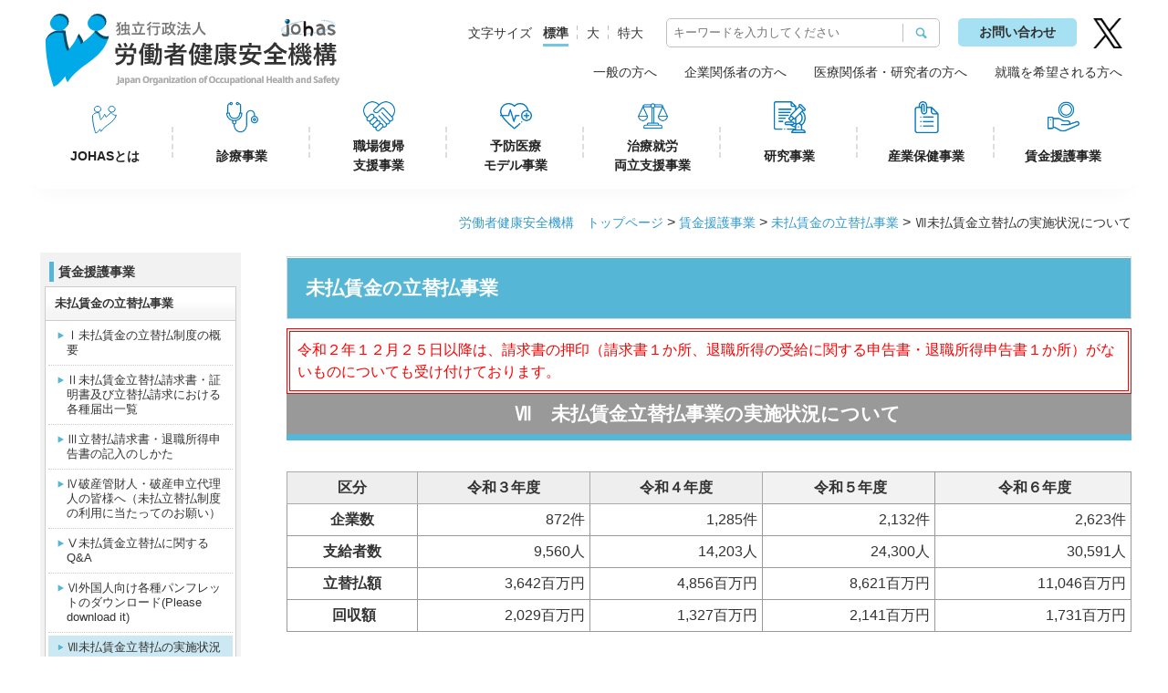

--- FILE ---
content_type: text/html; charset=utf-8
request_url: https://www.johas.go.jp/chinginengo/miharai/tabid/1021/Default.aspx
body_size: 100906
content:
<!DOCTYPE html PUBLIC "-//W3C//DTD XHTML 1.0 Transitional//EN" "http://www.w3.org/TR/xhtml1/DTD/xhtml1-transitional.dtd">
<html xmlns="http://www.w3.org/1999/xhtml" xml:lang="ja" lang="ja">
<head id="Head"><meta http-equiv="Content-Type" content="text/html; charset=UTF-8" /><style id="StylePlaceholder" type="text/css"></style><link id="_DesktopModules_infoDNN_SEOMenuV2" rel="stylesheet" type="text/css" href="/DesktopModules/infoDNN.SEOMenuV2/module.css" /><link id="_Portals__default_" rel="stylesheet" type="text/css" href="/Portals/_default/default.css" /><link id="_Portals_0_Skins_rofuku_ver2_" rel="stylesheet" type="text/css" href="/Portals/0/Skins/rofuku-ver2/skin.css" /><link id="_Portals_0_Containers_LHW_" rel="stylesheet" type="text/css" href="/Portals/0/Containers/LHW/container.css" /><link id="_Portals_0_Containers_rofuku_" rel="stylesheet" type="text/css" href="/Portals/0/Containers/rofuku/container.css" /><link id="_Portals_0_" rel="stylesheet" type="text/css" href="/Portals/0/portal.css" />
<script type="text/javascript" src="/js/tools/smoothscroll.js"></script>
<!--[if IE 6]>
<script type="text/javascript" src="/js/tools/minmax.js"></script>
<script type="text/javascript" src="/js/tools/DD_belatedPNG.js"></script>
<script>
  DD_belatedPNG.fix('img, a, .clear, div, p');
</script>
<![endif]-->
<link rel="SHORTCUT ICON" href="/Portals/0/favicon.ico" /><title>
	Ⅶ未払賃金立替払の実施状況について
</title><script type="text/javascript">
var _gaq = _gaq || [];
_gaq.push(['_setAccount', 'UA-16873228-1']);
_gaq.push(['_trackPageview']);
(function() {
var ga = document.createElement('script'); ga.type = 'text/javascript'; ga.async = true;
ga.src = ('https:' == document.location.protocol ? 'https://ssl' : 'http://www') + '.google-analytics.com/ga.js';
var s = document.getElementsByTagName('script')[0]; s.parentNode.insertBefore(ga, s);
})();
</script>
<!-- Google tag (gtag.js) -->
<script async src="https://www.googletagmanager.com/gtag/js?id=G-CCB2L3MR3Q"></script>
<script>
  window.dataLayer = window.dataLayer || [];
  function gtag(){dataLayer.push(arguments);}
  gtag('js', new Date());

  gtag('config', 'G-CCB2L3MR3Q');
</script></head>
<body id="Body">
    <noscript></noscript>
    <form name="Form" method="post" action="/Default.aspx?TabId=1021" onsubmit="javascript:return WebForm_OnSubmit();" id="Form" enctype="multipart/form-data" style="height: 100%;">
<div>
<input type="hidden" name="__EVENTTARGET" id="__EVENTTARGET" value="" />
<input type="hidden" name="__EVENTARGUMENT" id="__EVENTARGUMENT" value="" />
<input type="hidden" name="__VIEWSTATE_CACHEKEY" id="__VIEWSTATE_CACHEKEY" value="VS_1iakqezkerzspwn21vao3f45_639050419080482447" />
<input type="hidden" name="__VIEWSTATE" id="
__VIEWSTATE" value="" />
</div>

<script type="text/javascript">
//<![CDATA[
var theForm = document.forms['Form'];
if (!theForm) {
    theForm = document.Form;
}
function __doPostBack(eventTarget, eventArgument) {
    if (!theForm.onsubmit || (theForm.onsubmit() != false)) {
        theForm.__EVENTTARGET.value = eventTarget;
        theForm.__EVENTARGUMENT.value = eventArgument;
        theForm.submit();
    }
}
//]]>
</script>


<script src="/WebResource.axd?d=HACbP2ms3mURq8yQahZ94NftDxGkrTrEso8YhCnpCghR5jOkYRpEVMaG-D1thcxQFKdga4NLhpsbdCG30&amp;t=638314226908353130" type="text/javascript"></script>


<script src="/js/dnncore.js" type="text/javascript"></script>
<script src="/js/MicrosoftAjax.ja.js" type="text/javascript"></script>
<script src="/ScriptResource.axd?d=c9xf5qidu0VyX331ceqXXZZ78urvSuRoTTtYVH4pe7tsHxu3VUIxe02cgNXxXX0_3KRyyqOnTjXP0uG44JGf4VAkk9AGQcjVb3Z9CZ8W4kdHEhspcuoNIzatJXev4WPVXVtOl9mIgjAdRH-3i0o5JcAhu2K5ZqYTz77p9Q2&amp;t=559a934d" type="text/javascript"></script>
<script type="text/javascript">
//<![CDATA[
function WebForm_OnSubmit() {
IE10ImgFloatFix();
return true;
}
//]]>
</script>

        
        
<script src="/Portals/0/js/jquery-1.11.2.min.js"></script>
<script>jQuery.noConflict();</script>
<script src="/Portals/0/js/burger/burger.js"></script>
<link rel="stylesheet" type="text/css" href="/Portals/0/js/burger/burger.css">
<script src="/Portals/0/js/spTel/spTel.js"></script>
<script src="/Portals/0/js/fontsize/fontsize.js"></script>
<script src="/Portals/0/js/megaMenu/megaMenu.js"></script>
<script src="/Portals/0/js/toTop/toTop.js"></script>
<script src="/Portals/0/js/fontsize/jquery.cookie.js"></script>
<script src="/Portals/0/js/fontsize/fontsize.js"></script>
<script src="/Portals/0/js/headFix/headFix.js"></script>
<script src="/Portals/0/js/common_new.js"></script>
<script src="/Portals/0/js/smartPage/smartPage.js"></script>
<script src="/Portals/0/js/jquery.rwdImageMaps.min.js"></script>
<div id="skin2Columns" class="ver2 skinLHW skin">
	<div id="header">
		<div class="headBody">
			<div class="headWrapper">
				<div class="headWrapperArea">
					<div class="rightItemArea">
						<h1 class="Logo">
							<div id="dnn_logoPane" class="logoPane"><a name="_6958" id="_6958"></a>
<div class="zeroTitle"><span id="dnn_ctr6958_dnnTITLE_lblTitle" class="Head">【全：LHW】Logo</span>


</div>
<section class="moduleSkin moduleZero">
	<div class="moduleButton"></div>
	<div id="dnn_ctr6958_ContentPane"><!-- Start_Module_6958 --><div id="dnn_ctr6958_ModuleContent">
	<div id="dnn_ctr6958_HtmlModule_HtmlModule_lblContent" class="Normal DNNAlign">
	<div class="logoItem"><a href="/"><img src="/Portals/0/images/common/img_logo.png" alt="労働者健康安全機構ロゴImg" /></a></div>

</div>
<!-- End_Module_6958 -->
</div></div>
</section>

</div>
						</h1>
						<div class="rightArea">
							<div class="headItemArea">
								<div class="headItem">
									<div class="fontsizeItem">
										<ul id="fontSizer">
											<li class="fontsize1 defaultFont">標準</li>
											<li class="fontsize2">大</li>
											<li class="fontsize3">特大</li>
										</ul>
									</div>
									<div class="searchWrap">
										<div class="searchItem">

<input name="dnn$dnnSEARCH2$txtSearch" type="text" maxlength="255" size="20" id="dnn_dnnSEARCH2_txtSearch" class="NormalTextBox txtSearch" onkeydown="return __dnn_KeyDown('13', 'javascript:__doPostBack(%27dnn$dnnSEARCH2$cmdSearch%27,%27%27)', event);" />
<a id="dnn_dnnSEARCH2_cmdSearch" class="searchBtn" href="javascript:__doPostBack('dnn$dnnSEARCH2$cmdSearch','')"><img src="/Portals/0/Skins/rofuku-ver2/images/searchBtn.gif" alt="検索" /></a></div>
									</div>
									<div id="dnn_HeadTopPane" class="HeadTopPane"><a name="_6959" id="_6959"></a>
<div class="defaultBox_Allnone">
  <div class="contents">
    <div class="actionBtn"></div>
    <div id="dnn_ctr6959_ContentPane"><!-- Start_Module_6959 --><div id="dnn_ctr6959_ModuleContent">
	<div id="dnn_ctr6959_HtmlModule_HtmlModule_lblContent" class="Normal DNNAlign">
	<div class="headLinkItem">
<div class="contactLink"><a href="https://www.johas.go.jp/tabid/598/Default.aspx">お問い合わせ</a></div>
<div class="twiiterIco"><a target="_blank" href="https://twitter.com/johas_official"></a><a href="https://x.com/johas_official" target="_blank"><img style="width: 32px; height: 33px;" src="https://www.johas.go.jp/Portals/0/images/common/ico_XLogo.png" alt="Twitterアイコン" /></a></div>
</div>

</div>
<!-- End_Module_6959 -->
</div></div>
  </div>
</div>

</div>
								</div>
							</div>
							<div class="HeadMiddleArea">
								<div id="dnn_HeadBottomPane" class="HeadBottomPane"><a name="_6960" id="_6960"></a>
<div class="zeroTitle"><span id="dnn_ctr6960_dnnTITLE_lblTitle" class="Head">【全：LHW】ヘッダリンク</span>


</div>
<section class="moduleSkin moduleZero">
	<div class="moduleButton"></div>
	<div id="dnn_ctr6960_ContentPane"><!-- Start_Module_6960 --><div id="dnn_ctr6960_ModuleContent">
	<div id="dnn_ctr6960_HtmlModule_HtmlModule_lblContent" class="Normal DNNAlign">
	<ul class="headsubLink">
    <li><a href="/ippan/tabid/556/Default.aspx">一般の方へ</a></li>
    <li><a href="/kigyo/tabid/557/Default.aspx">企業関係者の方へ</a></li>
    <li><a href="/iryo/tabid/558/Default.aspx">医療関係者・研究者の方へ</a></li>
    <li><a href="/shusyoku/tabid/559/Default.aspx">就職を希望される方へ</a></li>
</ul>

</div>
<!-- End_Module_6960 -->
</div></div>
</section>

</div>
							</div>
							<div class="HeadBottomArea">
								<div class="searchWrap">
									<div class="searchItem">

<input name="dnn$dnnSEARCH$txtSearch" type="text" maxlength="255" size="20" id="dnn_dnnSEARCH_txtSearch" class="NormalTextBox txtSearch" onkeydown="return __dnn_KeyDown('13', 'javascript:__doPostBack(%27dnn$dnnSEARCH$cmdSearch%27,%27%27)', event);" />
<a id="dnn_dnnSEARCH_cmdSearch" class="searchBtn" href="javascript:__doPostBack('dnn$dnnSEARCH$cmdSearch','')"><img src="/Portals/0/Skins/rofuku-ver2/images/searchBtn.gif" alt="検索" /></a></div>
								</div>
								<div id="dnn_HeadRightPane" classs="HeadRightPane" class="DNNEmptyPane"></div>
								<div id="gNavi" class="spgNav"><div class="SEOMenuV2"><div class="globalMenu">
<ul>
<li class="Tab2309"><a id="Tab2309"  href="https://www.johas.go.jp/index/tabid/2309/Default.aspx" >労働者健康安全機構　トップページ</a><ul>
<li class="Tab2521"><a id="Tab2521"  href="https://www.johas.go.jp/index/tabid/2521/Default.aspx" >当機構を名乗る営業に御注意ください</a></li>
</ul>
</li>
<li class="Tab87"><a id="Tab87"  href="https://www.johas.go.jp/kiko/tabid/87/Default.aspx" >JOHASとは</a><ul>
<li class="Tab88"><a id="Tab88"  href="https://www.johas.go.jp/kiko/tabid/88/Default.aspx" >理事長からのメッセージ</a></li>
<li class="Tab1070"><a id="Tab1070"  href="https://www.johas.go.jp/kiko/tabid/1070/Default.aspx" >労働者健康安全機構（JOHAS）の発足について</a></li>
<li class="Tab1170"><a id="Tab1170"  href="https://www.johas.go.jp/kiko/tabid/1170/Default.aspx" >理念・行動指針</a></li>
<li class="Tab1713"><a id="Tab1713"  href="https://www.johas.go.jp/kiko/tabid/1713/Default.aspx" >役割</a></li>
<li class="Tab1237"><a id="Tab1237"  href="https://www.johas.go.jp/kiko/tabid/1237/Default.aspx" >労働者健康安全機構（JOHAS）の沿革</a><ul>
<li class="Tab1242"><a id="Tab1242"  href="https://www.johas.go.jp/kiko/tabid/1242/Default.aspx" >労働者健康安全機構（JOHAS）の概要</a></li>
</ul>
</li>
<li class="Tab92"><a id="Tab92"  href="https://www.johas.go.jp/kiko/tabid/92/Default.aspx" >勤労者医療とは</a></li>
<li class="Tab93"><a id="Tab93"  href="https://www.johas.go.jp/kiko/shuppan/tabid/93/Default.aspx" >出版物</a><ul>
<li class="Tab94"><a id="Tab94"  href="https://www.johas.go.jp/kiko/shuppan/jigyoannai/tabid/94/Default.aspx" >事業案内</a></li>
<li class="Tab602"><a id="Tab602"  href="https://www.johas.go.jp/sangyouhoken/johoteikyo/tabid/128/Default.aspx" >情報誌「産業保健21」</a></li>
<li class="Tab95"><a id="Tab95"  href="https://www.johas.go.jp/kiko/shuppan/kohoshi/tabid/95/Default.aspx" >広報誌「勤労者医療」</a></li>
<li class="Tab1127"><a id="Tab1127"  href="https://www.johas.go.jp/kiko/shuppan/tabid/1127/Default.aspx" >勤労者医療概論</a></li>
<li class="Tab2373"><a id="Tab2373"  href="https://www.johas.go.jp/ryoritsumodel/tabid/1047/Default.aspx" >両立支援マニュアル</a></li>
</ul>
</li>
<li class="Tab107"><a id="Tab107"  href="https://www.johas.go.jp/kiko/tabid/107/Default.aspx" >組織図</a></li>
<li class="Tab108"><a id="Tab108"  href="https://www.johas.go.jp/kiko/shozaichi/tabid/108/Default.aspx" >本部所在地</a></li>
</ul>
</li>
<li class="Tab369"><a id="Tab369"  href="https://www.johas.go.jp/shinryo/tabid/369/Default.aspx" >診療事業</a><ul>
<li class="Tab370"><a id="Tab370"  href="https://www.johas.go.jp/shinryo/tabid/370/Default.aspx" >救命・救急医療活動</a></li>
<li class="Tab371"><a id="Tab371"  href="https://www.johas.go.jp/shinryo/tabid/371/Default.aspx" >地域医療支援病院</a></li>
<li class="Tab372"><a id="Tab372"  href="https://www.johas.go.jp/shinryo/tabid/372/Default.aspx" >災害拠点病院</a></li>
<li class="Tab373"><a id="Tab373"  href="https://www.johas.go.jp/shinryo/asbestos/tabid/373/Default.aspx" >アスベスト関連疾患への取組</a></li>
<li class="Tab380"><a id="Tab380"  href="https://www.johas.go.jp/shinryo/senmon/tabid/380/Default.aspx" >専門センター</a><ul>
<li class="Tab382"><a id="Tab382"  href="https://www.johas.go.jp/shinryo/senmon/tabid/382/Default.aspx" >勤労者呼吸器病センター</a></li>
<li class="Tab383"><a id="Tab383"  href="https://www.johas.go.jp/shinryo/senmon/tabid/383/Default.aspx" >勤労者骨・関節センター</a></li>
<li class="Tab384"><a id="Tab384"  href="https://www.johas.go.jp/shinryo/senmon/tabid/384/Default.aspx" >勤労者脊椎・腰痛センター</a></li>
<li class="Tab385"><a id="Tab385"  href="#" >勤労者手の外科センター（休止中）</a></li>
<li class="Tab386"><a id="Tab386"  href="https://www.johas.go.jp/shinryo/senmon/tabid/386/Default.aspx" >勤労者リハビリテーションセンター</a></li>
<li class="Tab387"><a id="Tab387"  href="https://www.johas.go.jp/shinryo/senmon/tabid/387/Default.aspx" >振動障害センター</a></li>
<li class="Tab388"><a id="Tab388"  href="https://www.johas.go.jp/shinryo/senmon/tabid/388/Default.aspx" >勤労者脳・循環器センター</a></li>
<li class="Tab389"><a id="Tab389"  href="https://www.johas.go.jp/shinryo/senmon/tabid/389/Default.aspx" >勤労者メンタルヘルスセンター</a></li>
<li class="Tab390"><a id="Tab390"  href="https://www.johas.go.jp/shinryo/senmon/tabid/390/Default.aspx" >働く女性メディカルセンター</a></li>
<li class="Tab391"><a id="Tab391"  href="https://www.johas.go.jp/shinryo/senmon/tabid/391/Default.aspx" >勤労者感覚器センター </a></li>
<li class="Tab381"><a id="Tab381"  href="https://www.johas.go.jp/shinryo/senmon/tabid/381/Default.aspx" >産業中毒センター</a></li>
</ul>
</li>
<li class="Tab392"><a id="Tab392"  href="https://www.johas.go.jp/shinryo/hatarakujosei/tabid/392/Default.aspx" >働く女性専門外来</a></li>
<li class="Tab394"><a id="Tab394"  href="https://www.johas.go.jp/shinryo/tabid/394/Default.aspx" >医療安全への取組</a></li>
<li class="Tab885"><a id="Tab885"  href="https://www.johas.go.jp/shinryo/ci/tabid/885/Default.aspx" >労働者健康安全機構臨床評価指標</a></li>
<li class="Tab1791"><a id="Tab1791"  href="https://www.johas.go.jp/shinryo/tabid/1791/Default.aspx" >労災病院治験ネットワーク</a><ul>
<li class="Tab1762"><a id="Tab1762"  href="https://www.johas.go.jp/shinryo/tabid/1762/Default.aspx" >労災病院治験ネットワークについて</a></li>
<li class="Tab1771"><a id="Tab1771"  href="https://www.johas.go.jp/shinryo/tabid/1771/Default.aspx" >治験ネットワーク概要</a></li>
<li class="Tab1772"><a id="Tab1772"  href="https://www.johas.go.jp/shinryo/tabid/1772/Default.aspx" >共同治験の流れ</a></li>
<li class="Tab1773"><a id="Tab1773"  href="https://www.johas.go.jp/shinryo/tabid/1773/Default.aspx" >中央治験審査委員会</a></li>
<li class="Tab1784"><a id="Tab1784"  href="https://www.johas.go.jp/shinryo/tabid/1784/Default.aspx" >治験依頼者の方へ</a></li>
<li class="Tab1787"><a id="Tab1787"  href="https://www.johas.go.jp/shinryo/tabid/1787/Default.aspx" >治験実施施設～治験受託基本情報～</a></li>
<li class="Tab1786"><a id="Tab1786"  href="https://www.johas.go.jp/shinryo/tabid/1786/Default.aspx" >治験ネットワーク事務局問い合わせ窓口</a></li>
</ul>
</li>
</ul>
</li>
<li class="Tab413"><a id="Tab413"  href="https://www.johas.go.jp/shokubafukki/tabid/413/Default.aspx" >職場復帰支援事業</a><ul>
<li class="Tab414"><a id="Tab414"  href="https://www.johas.go.jp/shokubafukki/tabid/414/Default.aspx" >医療リハビリテーションセンター</a></li>
<li class="Tab415"><a id="Tab415"  href="https://www.johas.go.jp/shokubafukki/tabid/415/Default.aspx" >総合せき損センター</a></li>
</ul>
</li>
<li class="Tab1012"><a id="Tab1012"  href="https://www.johas.go.jp/yobomodel/tabid/1012/Default.aspx" >予防医療モデル事業</a><ul>
<li class="Tab1799"><a id="Tab1799"  href="https://www.johas.go.jp/yobomodel/tabid/1799/Default.aspx" >予防医療モデル調査研究　計画一覧</a></li>
<li class="Tab1800"><a id="Tab1800"  href="https://www.johas.go.jp/yobomodel/tabid/1800/Default.aspx" >過去の研究一覧（平成２６～令和５年度）</a></li>
<li class="Tab360"><a id="Tab360"  href="https://www.johas.go.jp/yobomodel/karotaisaku/tabid/360/Default.aspx" >過労死予防対策</a></li>
<li class="Tab364"><a id="Tab364"  href="https://www.johas.go.jp/yobomodel/kokoro_kenko/tabid/364/Default.aspx" >メンタルヘルス不調者に対する相談・指導</a></li>
<li class="Tab366"><a id="Tab366"  href="https://www.johas.go.jp/yobomodel/josei_kenko/tabid/366/Default.aspx" >勤労女性の健康管理</a><ul>
<li class="Tab367"><a id="Tab367"  href="https://www.johas.go.jp/yobomodel/josei_kenko/tabid/367/Default.aspx" >女性医療フォーラム</a></li>
</ul>
</li>
</ul>
</li>
<li class="Tab1013"><a id="Tab1013"  href="https://www.johas.go.jp/ryoritsumodel/tabid/1013/Default.aspx" >治療就労両立支援事業</a><ul>
<li class="Tab1047"><a id="Tab1047"  href="https://www.johas.go.jp/ryoritsumodel/tabid/1047/Default.aspx" >両立支援マニュアル</a></li>
<li class="Tab1015"><a id="Tab1015"  href="https://www.johas.go.jp/ryoritsumodel/tabid/1015/Default.aspx" >両立支援コーディネーターの養成</a><ul>
<li class="Tab2547"><a id="Tab2547"  href="https://www.johas.go.jp/ryoritsumodel/tabid/2547/Default.aspx" >令和元年度両立支援コーディネーター基礎研修開催結果</a></li>
<li class="Tab2548"><a id="Tab2548"  href="https://www.johas.go.jp/ryoritsumodel/tabid/2548/Default.aspx" >令和元年度両立支援コーディネーター応用研修開催結果</a></li>
<li class="Tab2549"><a id="Tab2549"  href="https://www.johas.go.jp/ryoritsumodel/tabid/2549/Default.aspx" >令和２年度両立支援コーディネーター基礎研修開催結果</a></li>
<li class="Tab2550"><a id="Tab2550"  href="https://www.johas.go.jp/ryoritsumodel/tabid/2550/Default.aspx" >令和３年度両立支援コーディネーター基礎研修開催結果</a></li>
<li class="Tab2551"><a id="Tab2551"  href="https://www.johas.go.jp/ryoritsumodel/tabid/2551/Default.aspx" >令和４年度両立支援コーディネーター基礎研修開催結果</a></li>
<li class="Tab2552"><a id="Tab2552"  href="https://www.johas.go.jp/ryoritsumodel/tabid/2552/Default.aspx" >令和５年度両立支援コーディネーター基礎研修開催結果</a></li>
<li class="Tab2529"><a id="Tab2529"  href="https://www.johas.go.jp/ryoritsumodel/tabid/2529/Default.aspx" >令和６年度両立支援コーディネーター基礎研修開催結果</a></li>
<li class="Tab2530"><a id="Tab2530"  href="https://www.johas.go.jp/ryoritsumodel/tabid/2530/Default.aspx" >両立支援コーディネーター基礎研修　修了者数</a></li>
</ul>
</li>
<li class="Tab1016"><a id="Tab1016"  href="https://www.johas.go.jp/ryoritsumodel/tabid/1016/Default.aspx" >治療就労両立支援センター・治療就労両立支援部一覧</a></li>
<li class="Tab1033"><a id="Tab1033"  href="https://www.johas.go.jp/ryoritsumodel/ryoritsu_forum_dm/tabid/1033/Default.aspx" >勤労者医療フォーラム「就労と糖尿病治療の両立」</a><ul>
<li class="Tab2531"><a id="Tab2531"  href="https://www.johas.go.jp/ryoritsumodel/ryoritsu_forum_dm/tabid/2531/Default.aspx" >勤労者医療フォーラム～就労と糖尿病治療の両立～</a></li>
<li class="Tab2532"><a id="Tab2532"  href="https://www.johas.go.jp/ryoritsumodel/ryoritsu_forum_dm/tabid/2532/Default.aspx" >勤労者医療フォーラム～就労と糖尿病治療の両立～（過去開催）</a></li>
</ul>
</li>
<li class="Tab1014"><a id="Tab1014"  href="https://www.johas.go.jp/ryoritsumodel/ryoritsu_forum_cancer/tabid/1014/Default.aspx" >勤労者医療フォーラム「がんの治療と就労両立支援」</a><ul>
<li class="Tab2533"><a id="Tab2533"  href="https://www.johas.go.jp/ryoritsumodel/ryoritsu_forum_cancer/tabid/2533/Default.aspx" >勤労者医療フォーラム～がんの治療と就労の両立支援～</a></li>
<li class="Tab2534"><a id="Tab2534"  href="https://www.johas.go.jp/ryoritsumodel/ryoritsu_forum_cancer/tabid/2534/Default.aspx" >勤労者医療フォーラム～がんの治療と就労の両立支援～（過去開催）</a></li>
</ul>
</li>
</ul>
</li>
<li class="Tab397"><a id="Tab397"  href="https://www.johas.go.jp/kenkyu/tabid/397/Default.aspx" >研究事業</a><ul>
<li class="Tab398"><a id="Tab398"  href="https://www.johas.go.jp/kenkyu/rosaisippei13bunya/tabid/398/Default.aspx" >労災疾病等医学研究・開発</a><ul>
<li class="Tab399"><a id="Tab399"  href="https://www.johas.go.jp/kenkyu/rosaisippei13bunya/tabid/399/Default.aspx" >労災疾病等医学研究（医学研究評価部会、倫理審査委員会）</a></li>
<li class="Tab2535"><a id="Tab2535"  href="https://www.johas.go.jp/kenkyu/rosaisippei13bunya/tabid/2535/Default.aspx" >脊柱靭帯骨化症</a></li>
<li class="Tab2536"><a id="Tab2536"  href="https://www.johas.go.jp/kenkyu/rosaisippei13bunya/tabid/2536/Default.aspx" >高年齢労働者の転倒災害</a></li>
<li class="Tab2537"><a id="Tab2537"  href="https://www.johas.go.jp/kenkyu/rosaisippei13bunya/tabid/2537/Default.aspx" >妊娠時の食・生活習慣</a></li>
<li class="Tab2538"><a id="Tab2538"  href="https://www.johas.go.jp/kenkyu/rosaisippei13bunya/tabid/2538/Default.aspx" >高血圧性心疾患</a></li>
<li class="Tab2539"><a id="Tab2539"  href="https://www.johas.go.jp/kenkyu/rosaisippei13bunya/tabid/2539/Default.aspx" >脂肪性膵疾患</a></li>
<li class="Tab2540"><a id="Tab2540"  href="https://www.johas.go.jp/kenkyu/rosaisippei13bunya/tabid/2540/Default.aspx" >じん肺</a></li>
<li class="Tab2541"><a id="Tab2541"  href="https://www.johas.go.jp/kenkyu/rosaisippei13bunya/tabid/2541/Default.aspx" >アスベスト</a></li>
<li class="Tab2542"><a id="Tab2542"  href="https://www.johas.go.jp/kenkyu/rosaisippei13bunya/tabid/2542/Default.aspx" >研究報告書一覧</a></li>
</ul>
</li>
<li class="Tab1071"><a id="Tab1071"  href="https://www.johas.go.jp/kenkyu/tabid/1071/Default.aspx" >労働安全衛生施策の企画・立案に貢献する研究</a><ul>
<li class="Tab1135"><a id="Tab1135"  href="https://www.johas.go.jp/kenkyu/tabid/1135/Default.aspx" >労働安全衛生研究評価部会</a></li>
<li class="Tab2000"><a id="Tab2000"  href="https://www.johas.go.jp/kenkyu/tabid/2000/Default.aspx" >貢献した行政施策</a></li>
<li class="Tab1982"><a id="Tab1982"  href="https://www.johas.go.jp/kenkyu/tabid/1982/Default.aspx" >関連サイト</a></li>
</ul>
</li>
<li class="Tab400"><a id="Tab400"  href="https://www.johas.go.jp/kenkyu/kenkyuseika/tabid/400/Default.aspx" >勤労者医療研究成果発表</a><ul>
<li class="Tab401"><a id="Tab401"  href="https://www.johas.go.jp/kenkyu/kenkyuseika/tabid/401/Default.aspx" >2001年　第1号</a></li>
<li class="Tab402"><a id="Tab402"  href="https://www.johas.go.jp/kenkyu/kenkyuseika/tabid/402/Default.aspx" >2001年　第2号</a></li>
<li class="Tab403"><a id="Tab403"  href="https://www.johas.go.jp/kenkyu/kenkyuseika/tabid/403/Default.aspx" >2001年　第3号</a></li>
<li class="Tab404"><a id="Tab404"  href="https://www.johas.go.jp/kenkyu/kenkyuseika/tabid/404/Default.aspx" >2001年　第4号</a></li>
<li class="Tab405"><a id="Tab405"  href="https://www.johas.go.jp/kenkyu/kenkyuseika/tabid/405/Default.aspx" >2001年　第5号</a></li>
<li class="Tab406"><a id="Tab406"  href="https://www.johas.go.jp/kenkyu/kenkyuseika/tabid/406/Default.aspx" >2001年　第6号</a></li>
<li class="Tab407"><a id="Tab407"  href="https://www.johas.go.jp/kenkyu/kenkyuseika/tabid/407/Default.aspx" >2002年　第1号</a></li>
<li class="Tab408"><a id="Tab408"  href="https://www.johas.go.jp/kenkyu/kenkyuseika/tabid/408/Default.aspx" >2002年　第2号</a></li>
<li class="Tab409"><a id="Tab409"  href="https://www.johas.go.jp/kenkyu/kenkyuseika/tabid/409/Default.aspx" >2002年　第3号</a></li>
<li class="Tab410"><a id="Tab410"  href="https://www.johas.go.jp/kenkyu/kenkyuseika/tabid/410/Default.aspx" >2002年　第4号</a></li>
<li class="Tab411"><a id="Tab411"  href="https://www.johas.go.jp/kenkyu/kenkyuseika/tabid/411/Default.aspx" >2002年　第5号</a></li>
<li class="Tab412"><a id="Tab412"  href="https://www.johas.go.jp/kenkyu/kenkyuseika/tabid/412/Default.aspx" >2002年　第6号</a></li>
</ul>
</li>
<li class="Tab1074"><a id="Tab1074"  href="https://www.johas.go.jp/kenkyu/tabid/1074/Default.aspx" >病職歴調査</a></li>
<li class="Tab1072"><a id="Tab1072"  href="https://www.johas.go.jp/kenkyu/tabid/1072/Default.aspx" >労働災害調査の実施</a></li>
<li class="Tab1073"><a id="Tab1073"  href="https://www.johas.go.jp/kenkyu/tabid/1073/Default.aspx" >化学物質等の有害性調査</a><ul>
<li class="Tab2417"><a id="Tab2417"  href="https://www.johas.go.jp/kenkyu/tabid/2417/Default.aspx" >試験に関する豆知識</a></li>
</ul>
</li>
<li class="Tab2545"><a id="Tab2545"  href="https://www.johas.go.jp/kenkyu/tabid/2545/Default.aspx" >じん肺診断技術研修</a></li>
<li class="Tab1338"><a id="Tab1338"  href="https://www.johas.go.jp/kenkyu/tabid/1338/Default.aspx" >人材活用等に関する方針</a></li>
<li class="Tab1937"><a id="Tab1937"  href="https://www.johas.go.jp/kenkyu/tabid/1937/Default.aspx" >独立行政法人労働者健康安全機構の研究データの公開に関する基本方針（データポリシー）</a></li>
</ul>
</li>
<li class="Tab604"><a id="Tab604"  href="https://www.johas.go.jp/sangyouhoken/tabid/604/Default.aspx" >産業保健事業</a><ul>
<li class="Tab649"><a id="Tab649"  href="https://www.johas.go.jp/sangyouhoken/tabid/649/Default.aspx" >産業保健とは</a></li>
<li class="Tab1156"><a id="Tab1156"  href="https://www.johas.go.jp/sangyouhoken/tabid/1156/Default.aspx" >職場復帰支援</a></li>
<li class="Tab1008"><a id="Tab1008"  href="https://www.johas.go.jp/sangyouhoken/helpline/tabid/1008/Default.aspx" >ストレスチェック制度サポートダイヤル</a></li>
<li class="Tab1251"><a id="Tab1251"  href="https://www.johas.go.jp/sangyouhoken/tabid/1251/Default.aspx" >助成金</a><ul>
<li class="Tab2306"><a id="Tab2306"  href="https://www.johas.go.jp/sangyouhoken/tabid/2306/Default.aspx" >不正受給防止の取組について</a></li>
<li class="Tab2444"><a id="Tab2444"  href="https://www.johas.go.jp/sangyouhoken/tabid/2444/Default.aspx" >好事例集</a></li>
</ul>
</li>
<li class="Tab122"><a id="Tab122"  href="https://www.johas.go.jp/sangyouhoken/sodan/tabid/122/Default.aspx" >産業保健の相談</a><ul>
<li class="Tab124"><a id="Tab124"  href="https://www.johas.go.jp/sangyouhoken/sodan/tabid/124/Default.aspx" >改善事例</a></li>
</ul>
</li>
<li class="Tab125"><a id="Tab125"  href="https://www.johas.go.jp/sangyouhoken/kenshu_seminar/tabid/125/Default.aspx" >研修・セミナーの実施</a><ul>
<li class="Tab126"><a id="Tab126"  href="https://www.johas.go.jp/sangyouhoken/kenshu_seminar/tabid/126/Default.aspx" >利用者からのメッセージ</a></li>
</ul>
</li>
<li class="Tab127"><a id="Tab127"  href="https://www.johas.go.jp/sangyouhoken/johoteikyo/tabid/127/Default.aspx" >情報の提供</a><ul>
<li class="Tab128"><a id="Tab128"  href="https://www.johas.go.jp/sangyouhoken/johoteikyo/tabid/128/Default.aspx" >情報誌「産業保健21」</a></li>
<li class="Tab138"><a id="Tab138"  href="https://www.johas.go.jp/sangyouhoken/johoteikyo/tabid/138/Default.aspx" >リーフレット・報告書等</a></li>
<li class="Tab1293"><a id="Tab1293"  href="https://www.johas.go.jp/sangyouhoken/johoteikyo/tabid/1293/Default.aspx" >各種教材・マニュアル</a></li>
<li class="Tab141"><a id="Tab141"  href="https://www.johas.go.jp/sangyouhoken/johoteikyo/tabid/141/Default.aspx" >関係法令等</a></li>
<li class="Tab1001"><a id="Tab1001"  href="https://www.johas.go.jp/sangyouhoken/johoteikyo/tabid/1001/Default.aspx" >動画</a></li>
<li class="Tab142"><a id="Tab142"  href="https://www.johas.go.jp/sangyouhoken/johoteikyo/tabid/142/Default.aspx" >新型インフルエンザ対策</a></li>
<li class="Tab332"><a id="Tab332"  href="https://www.johas.go.jp/sangyouhoken/johoteikyo/tabid/332/Default.aspx" >産業保健関係機関等リンク</a></li>
<li class="Tab1452"><a id="Tab1452"  href="https://www.johas.go.jp/sangyouhoken/johoteikyo/tabid/1452/Default.aspx" >通院時産業保健相談業務</a></li>
<li class="Tab1761"><a id="Tab1761"  href="https://www.johas.go.jp/sangyouhoken/johoteikyo/tabid/1761/Default.aspx" >職場における新型コロナウイルス感染症対策</a></li>
<li class="Tab2523"><a id="Tab2523"  href="https://www.johas.go.jp/sangyouhoken/johoteikyo/tabid/2523/Default.aspx" >関係機関等との連携</a></li>
</ul>
</li>
<li class="Tab333"><a id="Tab333"  href="https://www.johas.go.jp/sangyouhoken/tabid/333/Default.aspx" >地域窓口（地域産業保健センター）</a></li>
<li class="Tab334"><a id="Tab334"  href="https://www.johas.go.jp/sangyouhoken/sanpo_chosa/tabid/334/Default.aspx" >産業保健調査研究</a><ul>
<li class="Tab348"><a id="Tab348"  href="https://www.johas.go.jp/sangyouhoken/sanpo_chosa/tabid/348/Default.aspx" >産業保健調査研究課題一覧</a></li>
<li class="Tab1847"><a id="Tab1847"  href="https://www.johas.go.jp/sangyouhoken/sanpo_chosa/tabid/1847/Default.aspx" >産業保健調査研究発表会（令和２年度）</a></li>
<li class="Tab1834"><a id="Tab1834"  href="https://www.johas.go.jp/sangyouhoken/sanpo_chosa/tabid/1834/Default.aspx" >産業保健調査研究発表会（令和元年度）</a></li>
<li class="Tab1335"><a id="Tab1335"  href="https://www.johas.go.jp/sangyouhoken/sanpo_chosa/tabid/1335/Default.aspx" >産業保健調査研究発表会（平成30年度）</a></li>
<li class="Tab1350"><a id="Tab1350"  href="https://www.johas.go.jp/sangyouhoken/sanpo_chosa/tabid/1350/Default.aspx" >産業保健調査研究発表会（平成29年度）</a></li>
<li class="Tab1119"><a id="Tab1119"  href="https://www.johas.go.jp/sangyouhoken/sanpo_chosa/tabid/1119/Default.aspx" >産業保健調査研究発表会（平成28年度）</a></li>
<li class="Tab1032"><a id="Tab1032"  href="https://www.johas.go.jp/sangyouhoken/sanpo_chosa/tabid/1032/Default.aspx" >産業保健調査研究発表会（平成27年度）</a></li>
<li class="Tab992"><a id="Tab992"  href="https://www.johas.go.jp/sangyouhoken/sanpo_chosa/tabid/992/Default.aspx" >産業保健調査研究発表会（平成26年度）</a></li>
<li class="Tab877"><a id="Tab877"  href="https://www.johas.go.jp/sangyouhoken/sanpo_chosa/tabid/877/Default.aspx" >産業保健調査研究発表会（平成25年度）</a></li>
<li class="Tab773"><a id="Tab773"  href="https://www.johas.go.jp/sangyouhoken/sanpo_chosa/tabid/773/Default.aspx" >産業保健調査研究発表会（平成24年度）</a></li>
<li class="Tab349"><a id="Tab349"  href="https://www.johas.go.jp/sangyouhoken/sanpo_chosa/tabid/349/Default.aspx" >産業保健調査研究発表会（平成23年度）</a></li>
<li class="Tab350"><a id="Tab350"  href="https://www.johas.go.jp/sangyouhoken/sanpo_chosa/tabid/350/Default.aspx" >産業保健調査研究発表会（平成22年度）</a></li>
<li class="Tab351"><a id="Tab351"  href="https://www.johas.go.jp/sangyouhoken/sanpo_chosa/tabid/351/Default.aspx" >産業保健調査研究発表会（平成21年度）</a></li>
<li class="Tab352"><a id="Tab352"  href="https://www.johas.go.jp/sangyouhoken/sanpo_chosa/tabid/352/Default.aspx" >産業保健調査研究発表会（平成20年度）</a></li>
<li class="Tab353"><a id="Tab353"  href="https://www.johas.go.jp/sangyouhoken/sanpo_chosa/tabid/353/Default.aspx" >産業保健調査研究発表会（平成19年度）</a></li>
<li class="Tab1993"><a id="Tab1993"  href="https://www.johas.go.jp/sangyouhoken/sanpo_chosa/tabid/1993/Default.aspx" > 産業保健調査研究発表会（令和３年度）</a></li>
<li class="Tab2195"><a id="Tab2195"  href="https://www.johas.go.jp/sangyouhoken/sanpo_chosa/tabid/2195/Default.aspx" >産業保健調査研究発表会（令和４年度）</a></li>
<li class="Tab2345"><a id="Tab2345"  href="https://www.johas.go.jp/sangyouhoken/sanpo_chosa/tabid/2345/Default.aspx" >産業保健調査研究発表会（令和５年度）</a></li>
<li class="Tab2470"><a id="Tab2470"  href="https://www.johas.go.jp/sangyouhoken/sanpo_chosa/tabid/2470/Default.aspx" >産業保健調査研究発表会（令和６年度）</a></li>
</ul>
</li>
<li class="Tab111"><a id="Tab111"  href="https://www.johas.go.jp/sangyouhoken/mental/tabid/111/Default.aspx" >メンタルヘルス登録相談機関</a><ul>
<li class="Tab115"><a id="Tab115"  href="https://www.johas.go.jp/sangyouhoken/mental/sodankikan/tabid/115/Default.aspx" >登録相談機関とは</a></li>
<li class="Tab118"><a id="Tab118"  href="https://www.johas.go.jp/sangyouhoken/mental/tetsuzuki/tabid/118/Default.aspx" >登録申請等の手続きについて</a></li>
<li class="Tab113"><a id="Tab113"  href="https://www.johas.go.jp/sangyouhoken/mental/tabid/113/Default.aspx" >関係情報・リンク集</a></li>
</ul>
</li>
<li class="Tab1254"><a id="Tab1254"  href="https://www.ryoritsushien.johas.go.jp/" target="_blank">治療と仕事の両立支援（専用サイトへリンク）</a></li>
<li class="Tab2513"><a id="Tab2513"  href="https://www.johas.go.jp/sangyouhoken/tabid/2513/Default.aspx" >小規模事業場向け産業医活動支援モデル事業のご案内</a></li>
</ul>
</li>
<li class="Tab416 ParentItem"><a id="Tab416"  class="ParentLinkClass" href="https://www.johas.go.jp/chinginengo/tabid/416/Default.aspx" >賃金援護事業</a><ul>
<li class="Tab417 ParentItem"><a id="Tab417"  class="ParentLinkClass" href="https://www.johas.go.jp/chinginengo/miharai/tabid/417/Default.aspx" >未払賃金の立替払事業</a><ul>
<li class="Tab687"><a id="Tab687"  href="https://www.johas.go.jp/chinginengo/miharai/tabid/687/Default.aspx" >Ⅰ未払賃金の立替払制度の概要</a></li>
<li class="Tab418"><a id="Tab418"  href="https://www.johas.go.jp/chinginengo/miharai/tabid/418/Default.aspx" >Ⅱ未払賃金立替払請求書・証明書及び立替払請求における各種届出一覧</a></li>
<li class="Tab688"><a id="Tab688"  href="https://www.johas.go.jp/chinginengo/miharai/tabid/688/Default.aspx" >Ⅲ立替払請求書・退職所得申告書の記入のしかた</a></li>
<li class="Tab691"><a id="Tab691"  href="https://www.johas.go.jp/chinginengo/miharai/tabid/691/Default.aspx" >Ⅳ破産管財人・破産申立代理人の皆様へ（未払立替払制度の利用に当たってのお願い）</a></li>
<li class="Tab692"><a id="Tab692"  href="https://www.johas.go.jp/chinginengo/miharai/tabid/692/Default.aspx" >Ⅴ未払賃金立替払に関するQ&A</a></li>
<li class="Tab991"><a id="Tab991"  href="https://www.johas.go.jp/chinginengo/miharai/tabid/991/Default.aspx" >Ⅵ外国人向け各種パンフレットのダウンロード(Please download it)</a></li>
<li class="Tab1021 CurrentItem"><a id="Tab1021"  class="CurrentLinkClass" href="https://www.johas.go.jp/chinginengo/miharai/tabid/1021/Default.aspx" >Ⅶ未払賃金立替払の実施状況について</a></li>
</ul>
</li>
<li class="Tab420"><a id="Tab420"  href="https://www.johas.go.jp/chinginengo/mikoromo/tabid/420/Default.aspx" >産業殉職者慰霊事業</a><ul>
<li class="Tab2449"><a id="Tab2449"  href="https://www.johas.go.jp/chinginengo/mikoromo/tabid/2449/Default.aspx" >高尾みころも霊堂の建物設備等の紹介</a></li>
</ul>
</li>
<li class="Tab2036"><a id="Tab2036"  href="https://www.johas.go.jp/chinginengo/tabid/2036/Default.aspx" >建設アスベスト給付金制度について</a></li>
</ul>
</li>
<li class="Tab1298"><a id="Tab1298"  href="https://www.johas.go.jp/tabid/1298/Default.aspx" >平成３０年北海道胆振東部地震関連情報</a></li>
<li class="Tab1104"><a id="Tab1104"  href="https://www.johas.go.jp/H28kumamoto_jishin/tabid/1104/Default.aspx" >平成28年熊本地震関連情報</a><ul>
<li class="Tab1105"><a id="Tab1105"  href="https://www.johas.go.jp/H28kumamoto_jishin/tabid/1105/Default.aspx" >ＤＭＡＴ活動内容</a></li>
<li class="Tab1107"><a id="Tab1107"  href="https://www.johas.go.jp/H28kumamoto_jishin/tabid/1107/Default.aspx" >ＪＭＡＴ及び医療救護班派遣状況</a></li>
<li class="Tab1109"><a id="Tab1109"  href="https://www.johas.go.jp/H28kumamoto_jishin/tabid/1109/Default.aspx" >その他の派遣に係る活動状況</a></li>
<li class="Tab1108"><a id="Tab1108"  href="https://www.johas.go.jp/H28kumamoto_jishin/tabid/1108/Default.aspx" >災害支援ナース活動内容</a></li>
</ul>
</li>
<li class="Tab422"><a id="Tab422"  href="https://www.johas.go.jp/higashinihon_daishinsai/tabid/422/Default.aspx" >東日本大震災関連情報</a><ul>
<li class="Tab424"><a id="Tab424"  href="https://www.johas.go.jp/higashinihon_daishinsai/hokoku/tabid/424/Default.aspx" >医療現場からの報告・提言</a><ul>
<li class="Tab425"><a id="Tab425"  href="https://www.johas.go.jp/higashinihon_daishinsai/hokoku/tabid/425/Default.aspx" >ロコモーショントレーニング講習会の実施</a></li>
<li class="Tab426"><a id="Tab426"  href="https://www.johas.go.jp/higashinihon_daishinsai/hokoku/tabid/426/Default.aspx" >避難所で生活をされている方々へ（腰と肩の運動）</a></li>
<li class="Tab603"><a id="Tab603"  href="https://www.johas.go.jp/higashinihon_daishinsai/hokoku/tabid/603/Default.aspx" >医療チーム支援活動報告</a></li>
</ul>
</li>
<li class="Tab427"><a id="Tab427"  href="https://www.johas.go.jp/higashinihon_daishinsai/tabid/427/Default.aspx" >被災地の労災病院の状況</a></li>
<li class="Tab428"><a id="Tab428"  href="https://www.johas.go.jp/higashinihon_daishinsai/torikumi/tabid/428/Default.aspx" >機構の取組</a><ul>
<li class="Tab859"><a id="Tab859"  href="https://www.johas.go.jp/higashinihon_daishinsai/torikumi/tabid/859/Default.aspx" >ホールボディカウンタによる内部被ばく線量測定の実施について</a></li>
<li class="Tab429"><a id="Tab429"  href="https://www.johas.go.jp/higashinihon_daishinsai/torikumi/tabid/429/Default.aspx" >福島第一原子力発電所への医師派遣について</a></li>
<li class="Tab430"><a id="Tab430"  href="https://www.johas.go.jp/higashinihon_daishinsai/torikumi/tabid/430/Default.aspx" >ＤＭＡＴ、救護班派遣、巡回診療の実施</a></li>
<li class="Tab431"><a id="Tab431"  href="https://www.johas.go.jp/higashinihon_daishinsai/torikumi/ukeire/tabid/431/Default.aspx" >被災患者の受入について</a></li>
<li class="Tab434"><a id="Tab434"  href="https://www.johas.go.jp/higashinihon_daishinsai/torikumi/tabid/434/Default.aspx" >「人工呼吸器を利用する在宅診療患者」への緊急窓口の設置</a></li>
<li class="Tab435"><a id="Tab435"  href="https://www.johas.go.jp/higashinihon_daishinsai/torikumi/tabid/435/Default.aspx" >糖尿病相談窓口の設置</a></li>
<li class="Tab436"><a id="Tab436"  href="https://www.johas.go.jp/higashinihon_daishinsai/torikumi/freedial/tabid/436/Default.aspx" >フリーダイヤル（メンタルヘルス相談窓口）の設置</a></li>
<li class="Tab437"><a id="Tab437"  href="https://www.johas.go.jp/higashinihon_daishinsai/torikumi/tabid/437/Default.aspx" >電子メールによるメンタルヘルスに関する相談の受付</a></li>
<li class="Tab438"><a id="Tab438"  href="https://www.johas.go.jp/higashinihon_daishinsai/torikumi/tabid/438/Default.aspx" >放射線スクリーニングの実施</a></li>
<li class="Tab440"><a id="Tab440"  href="https://www.johas.go.jp/higashinihon_daishinsai/torikumi/tabid/440/Default.aspx" >被災労災病院への支援</a></li>
<li class="Tab729"><a id="Tab729"  href="https://www.johas.go.jp/higashinihon_daishinsai/torikumi/tabid/729/Default.aspx" >勤労者医療「震災特集号」</a></li>
</ul>
</li>
<li class="Tab441"><a id="Tab441"  href="https://www.johas.go.jp/higashinihon_daishinsai/tabid/441/Default.aspx" >新聞報道等</a></li>
<li class="Tab442"><a id="Tab442"  href="https://www.johas.go.jp/higashinihon_daishinsai/tabid/442/Default.aspx" >東日本大震災その他関連情報</a></li>
</ul>
</li>
<li class="Tab443"><a id="Tab443"  href="https://www.johas.go.jp/tokei/tabid/443/Default.aspx" >労働関係統計資料</a></li>
<li class="Tab444"><a id="Tab444"  href="https://www.johas.go.jp/chotatsu/tabid/444/Default.aspx" >調達関係情報</a><ul>
<li class="Tab445"><a id="Tab445"  href="https://www.johas.go.jp/chotatsu/tabid/445/Default.aspx" >入札予定の公告</a></li>
<li class="Tab446"><a id="Tab446"  href="https://www.johas.go.jp/chotatsu/tabid/446/Default.aspx" >年次会合等の公示</a></li>
<li class="Tab447"><a id="Tab447"  href="https://www.johas.go.jp/chotatsu/siryo/tabid/447/Default.aspx" >資料招請</a><ul>
<li class="Tab967"><a id="Tab967"  href="https://www.johas.go.jp/chotatsu/siryo/tabid/967/Default.aspx" >平成２５年度</a></li>
<li class="Tab1010"><a id="Tab1010"  href="https://www.johas.go.jp/chotatsu/siryo/tabid/1010/Default.aspx" >平成２６年度</a></li>
<li class="Tab1144"><a id="Tab1144"  href="https://www.johas.go.jp/chotatsu/siryo/tabid/1144/Default.aspx" >平成２７年度</a></li>
<li class="Tab1212"><a id="Tab1212"  href="https://www.johas.go.jp/chotatsu/siryo/tabid/1212/Default.aspx" >平成２８年度</a></li>
</ul>
</li>
<li class="Tab449"><a id="Tab449"  href="https://www.johas.go.jp/chotatsu/iken/tabid/449/Default.aspx" >意見招請</a><ul>
<li class="Tab1143"><a id="Tab1143"  href="https://www.johas.go.jp/chotatsu/iken/tabid/1143/Default.aspx" >平成２７年度</a></li>
<li class="Tab1211"><a id="Tab1211"  href="https://www.johas.go.jp/chotatsu/iken/tabid/1211/Default.aspx" >平成２８年度</a></li>
</ul>
</li>
<li class="Tab490"><a id="Tab490"  href="https://www.johas.go.jp/chotatsu/zuikei/tabid/490/Default.aspx" >随意契約の公示</a><ul>
<li class="Tab491"><a id="Tab491"  href="https://www.johas.go.jp/chotatsu/zuikei/tabid/491/Default.aspx" >物品の製造・販売等にかかる公告・公示</a></li>
<li class="Tab492"><a id="Tab492"  href="https://www.johas.go.jp/chotatsu/zuikei/tabid/492/Default.aspx" >物品の製造・販売等にかかる公告・公示 </a></li>
</ul>
</li>
<li class="Tab493"><a id="Tab493"  href="https://www.johas.go.jp/chotatsu/rakusatsu/tabid/493/Default.aspx" >落札公示</a><ul>
<li class="Tab1011"><a id="Tab1011"  href="https://www.johas.go.jp/chotatsu/rakusatsu/tabid/1011/Default.aspx" >平成２６年度</a></li>
<li class="Tab1132"><a id="Tab1132"  href="https://www.johas.go.jp/chotatsu/rakusatsu/tabid/1132/Default.aspx" >平成２７年度</a></li>
</ul>
</li>
<li class="Tab495"><a id="Tab495"  href="https://www.johas.go.jp/chotatsu/teisei/tabid/495/Default.aspx" >訂正公告</a><ul>
<li class="Tab496"><a id="Tab496"  href="https://www.johas.go.jp/chotatsu/teisei/tabid/496/Default.aspx" >平成２１年１月３０日付け「平成２１年度人材派遣」（本部）</a></li>
</ul>
</li>
<li class="Tab451"><a id="Tab451"  href="https://www.johas.go.jp/chotatsu/ippankyoso/tabid/451/Default.aspx" >一般競争入札公告</a><ul>
<li class="Tab452"><a id="Tab452"  href="https://www.johas.go.jp/chotatsu/ippankyoso/honbu/tabid/452/Default.aspx" >労働者健康安全機構本部 </a></li>
<li class="Tab454"><a id="Tab454"  href="https://www.johas.go.jp/chotatsu/ippankyoso/tabid/454/Default.aspx" >労災病院 </a></li>
<li class="Tab455"><a id="Tab455"  href="https://www.johas.go.jp/chotatsu/ippankyoso/tabid/455/Default.aspx" >産業保健総合支援センター </a></li>
<li class="Tab456"><a id="Tab456"  href="https://www.johas.go.jp/chotatsu/ippankyoso/tabid/456/Default.aspx" >治療就労両立支援センター </a></li>
<li class="Tab457"><a id="Tab457"  href="https://www.johas.go.jp/chotatsu/ippankyoso/tabid/457/Default.aspx" >労災看護専門学校 </a></li>
<li class="Tab458"><a id="Tab458"  href="https://www.johas.go.jp/chotatsu/ippankyoso/sagyosho_ichiran/tabid/458/Default.aspx" >労災リハビリテーション作業所  </a></li>
</ul>
</li>
<li class="Tab497"><a id="Tab497"  href="https://www.johas.go.jp/chotatsu/k_nyusatsu/tabid/497/Default.aspx" >入札関係公告・公示</a><ul>
<li class="Tab1141"><a id="Tab1141"  href="https://www.johas.go.jp/chotatsu/k_nyusatsu/tabid/1141/Default.aspx" >平成２７年度</a></li>
<li class="Tab1213"><a id="Tab1213"  href="https://www.johas.go.jp/chotatsu/k_nyusatsu/tabid/1213/Default.aspx" >平成２８年度</a></li>
</ul>
</li>
<li class="Tab480"><a id="Tab480"  href="https://www.johas.go.jp/chotatsu/kikaku_kyoso/tabid/480/Default.aspx" >企画競争・公募公告</a><ul>
<li class="Tab481"><a id="Tab481"  href="https://www.johas.go.jp/chotatsu/kikaku_kyoso/honbu/tabid/481/Default.aspx" >労働者健康安全機構本部 </a></li>
</ul>
</li>
<li class="Tab502"><a id="Tab502"  href="https://www.johas.go.jp/chotatsu/tabid/502/Default.aspx" >売却にかかる公告</a><ul>
<li class="Tab503"><a id="Tab503"  href="https://www.johas.go.jp/chotatsu/tabid/503/Default.aspx" >一般競争入札物件情報</a></li>
<li class="Tab505"><a id="Tab505"  href="https://www.johas.go.jp/chotatsu/tabid/505/Default.aspx" >売却予定物件情報</a></li>
</ul>
</li>
<li class="Tab521"><a id="Tab521"  href="https://www.johas.go.jp/chotatsu/tabid/521/Default.aspx" >公共サービス改革法に基づく民間競争入札</a></li>
<li class="Tab509"><a id="Tab509"  href="https://www.johas.go.jp/chotatsu/keiyakujokyo/tabid/509/Default.aspx" >契約締結状況</a><ul>
<li class="Tab510"><a id="Tab510"  href="https://www.johas.go.jp/chotatsu/keiyakujokyo/tabid/510/Default.aspx" >労働者健康安全機構本部 </a></li>
<li class="Tab511"><a id="Tab511"  href="https://www.johas.go.jp/chotatsu/keiyakujokyo/tabid/511/Default.aspx" >労災病院 </a></li>
<li class="Tab512"><a id="Tab512"  href="https://www.johas.go.jp/chotatsu/keiyakujokyo/tabid/512/Default.aspx" >産業保健総合支援センター</a></li>
<li class="Tab513"><a id="Tab513"  href="https://www.johas.go.jp/chotatsu/keiyakujokyo/tabid/513/Default.aspx" >治療就労両立支援センター </a></li>
<li class="Tab514"><a id="Tab514"  href="https://www.johas.go.jp/chotatsu/keiyakujokyo/tabid/514/Default.aspx" >労災看護専門学校 </a></li>
<li class="Tab515"><a id="Tab515"  href="https://www.johas.go.jp/chotatsu/keiyakujokyo/tabid/515/Default.aspx" >労災リハビリテーション作業所  </a></li>
</ul>
</li>
<li class="Tab520"><a id="Tab520"  href="https://www.johas.go.jp/chotatsu/tabid/520/Default.aspx" >公益法人への支出状況等の公表について</a></li>
<li class="Tab506"><a id="Tab506"  href="https://www.johas.go.jp/chotatsu/tabid/506/Default.aspx" >契約業務の適正化に関する取組</a></li>
<li class="Tab519"><a id="Tab519"  href="https://www.johas.go.jp/chotatsu/tabid/519/Default.aspx" >「１者応札・１者応募」に係る改善方策について</a></li>
<li class="Tab507"><a id="Tab507"  href="https://www.johas.go.jp/chotatsu/tabid/507/Default.aspx" >契約監視委員会</a></li>
<li class="Tab508"><a id="Tab508"  href="https://www.johas.go.jp/chotatsu/tabid/508/Default.aspx" >契約監視委員会を踏まえた「随意契約等見直し計画」について</a></li>
<li class="Tab1020"><a id="Tab1020"  href="https://www.johas.go.jp/chotatsu/tabid/1020/Default.aspx" >調達等合理化計画</a></li>
<li class="Tab517"><a id="Tab517"  href="https://www.johas.go.jp/chotatsu/tabid/517/Default.aspx" >環境物品等の調達について</a></li>
<li class="Tab518"><a id="Tab518"  href="https://www.johas.go.jp/chotatsu/tabid/518/Default.aspx" >環境配慮契約の締結の実績の概要について </a></li>
<li class="Tab1000"><a id="Tab1000"  href="https://www.johas.go.jp/chotatsu/tabid/1000/Default.aspx" >障害者就労施設等からの物品等の調達の推進を図るための方針</a></li>
<li class="Tab980"><a id="Tab980"  href="https://www.johas.go.jp/chotatsu/tabid/980/Default.aspx" >障害者就労施設等からの物品等の調達実績</a></li>
<li class="Tab1035"><a id="Tab1035"  href="https://www.johas.go.jp/chotatsu/tabid/1035/Default.aspx" >中小企業に関する契約の方針</a></li>
<li class="Tab1145"><a id="Tab1145"  href="https://www.johas.go.jp/chotatsu/tabid/1145/Default.aspx" >女性の活躍推進に向けた公共調達の活用に関する公表</a></li>
<li class="Tab1901"><a id="Tab1901"  href="https://www.johas.go.jp/chotatsu/shimei/tabid/1901/Default.aspx" >指名停止情報</a></li>
</ul>
</li>
<li class="Tab522"><a id="Tab522"  href="https://www.johas.go.jp/jyoho/tabid/522/Default.aspx" >情報公開</a><ul>
<li class="Tab523"><a id="Tab523"  href="https://www.johas.go.jp/jyoho/jyohokokai_seido/tabid/523/Default.aspx" >利用の手引き</a><ul>
<li class="Tab1197"><a id="Tab1197"  href="https://www.johas.go.jp/jyoho/jyohokokai_seido/tabid/1197/Default.aspx" >情報公開法の仕組み</a></li>
<li class="Tab524"><a id="Tab524"  href="https://www.johas.go.jp/jyoho/jyohokokai_seido/tabid/524/Default.aspx" >手続きから開示まで </a></li>
<li class="Tab525"><a id="Tab525"  href="https://www.johas.go.jp/jyoho/jyohokokai_seido/tabid/525/Default.aspx" >開示手数料</a></li>
</ul>
</li>
<li class="Tab532"><a id="Tab532"  href="https://www.johas.go.jp/jyoho/tabid/532/Default.aspx" >開示請求申請書様式</a></li>
<li class="Tab533"><a id="Tab533"  href="https://www.johas.go.jp/jyoho/tabid/533/Default.aspx" >本部情報公開・個人情報保護窓口</a></li>
<li class="Tab534"><a id="Tab534"  href="https://www.johas.go.jp/jyoho/tabid/534/Default.aspx" >全国窓口一覧</a></li>
<li class="Tab535"><a id="Tab535"  href="https://www.johas.go.jp/jyoho/tabid/535/Default.aspx" >法人文書ファイルの検索</a></li>
<li class="Tab536"><a id="Tab536"  href="https://www.johas.go.jp/jyoho/tabid/536/Default.aspx" >公開資料</a><ul>
<li class="Tab1027"><a id="Tab1027"  href="https://www.johas.go.jp/jyoho/tabid/1027/Default.aspx" >財務に関する情報（参考資料）</a></li>
</ul>
</li>
<li class="Tab999"><a id="Tab999"  href="https://www.johas.go.jp/jyoho/tabid/999/Default.aspx" >附帯決議等をふまえた総務省通知に基づく情報公開</a></li>
<li class="Tab537"><a id="Tab537"  href="https://www.johas.go.jp/jyoho/tabid/537/Default.aspx" >当機構の業務実績に対するご意見の募集について</a></li>
<li class="Tab1002"><a id="Tab1002"  href="https://www.johas.go.jp/jyoho/tabid/1002/Default.aspx" >外部通報に係る受付窓口について</a></li>
<li class="Tab538"><a id="Tab538"  href="https://www.johas.go.jp/jyoho/tabid/538/Default.aspx" >関連サイト</a></li>
</ul>
</li>
<li class="Tab539"><a id="Tab539"  href="https://www.johas.go.jp/kojinjoho/tabid/539/Default.aspx" >個人情報保護</a><ul>
<li class="Tab540"><a id="Tab540"  href="https://www.johas.go.jp/kojinjoho/kojinjoho_seido/tabid/540/Default.aspx" >個人情報保護制度とは</a><ul>
<li class="Tab541"><a id="Tab541"  href="https://www.johas.go.jp/kojinjoho/kojinjoho_seido/tabid/541/Default.aspx" >機構の取組</a></li>
<li class="Tab542"><a id="Tab542"  href="https://www.johas.go.jp/kojinjoho/kojinjoho_seido/seikyutetsuzuki/tabid/542/Default.aspx" >開示・訂正・利用停止請求の手続き</a></li>
</ul>
</li>
<li class="Tab550"><a id="Tab550"  href="https://www.johas.go.jp/kojinjoho/tabid/550/Default.aspx" >開示請求等申請書様式</a></li>
<li class="Tab551"><a id="Tab551"  href="https://www.johas.go.jp/kojinjoho/tabid/551/Default.aspx" >本部情報公開・個人情報保護窓口</a></li>
<li class="Tab552"><a id="Tab552"  href="https://www.johas.go.jp/kojinjoho/tabid/552/Default.aspx" >全国窓口一覧</a></li>
<li class="Tab553"><a id="Tab553"  href="https://www.johas.go.jp/kojinjoho/tabid/553/Default.aspx" >個人情報ファイル簿の検索</a><ul>
<li class="Tab1443"><a id="Tab1443"  href="https://www.johas.go.jp/kojinjoho/tabid/1443/Default.aspx" >個人情報ファイル簿の検索（試作ページ）</a></li>
</ul>
</li>
<li class="Tab554"><a id="Tab554"  href="https://www.johas.go.jp/kojinjoho/tabid/554/Default.aspx" >個人情報保護制度における機構の規程等</a></li>
<li class="Tab1245"><a id="Tab1245"  href="https://www.johas.go.jp/kojinjoho/tabid/1245/Default.aspx" >行政機関等匿名加工情報に関する提案の募集</a></li>
<li class="Tab555"><a id="Tab555"  href="https://www.johas.go.jp/kojinjoho/tabid/555/Default.aspx" >関連サイト</a></li>
</ul>
</li>
<li class="Tab556"><a id="Tab556"  href="https://www.johas.go.jp/ippan/tabid/556/Default.aspx" >一般の方へ</a></li>
<li class="Tab557"><a id="Tab557"  href="https://www.johas.go.jp/kigyo/tabid/557/Default.aspx" >企業関係者の方へ</a></li>
<li class="Tab558"><a id="Tab558"  href="https://www.johas.go.jp/iryo/tabid/558/Default.aspx" >医療関係者（研究者）の方へ</a></li>
<li class="Tab559"><a id="Tab559"  href="https://www.johas.go.jp/shusyoku/tabid/559/Default.aspx" >就職を希望される方へ（採用情報）</a><ul>
<li class="Tab560"><a id="Tab560"  href="https://www.johas.go.jp/shusyoku/ishi/tabid/560/Default.aspx" >医師募集</a><ul>
<li class="Tab562"><a id="Tab562"  href="https://www.johas.go.jp/shusyoku/ishi/tabid/562/Default.aspx" >病院別医師募集</a></li>
<li class="Tab565"><a id="Tab565"  href="https://www.johas.go.jp/shusyoku/ishi/tabid/565/Default.aspx" >医師短時間勤務制度（正規職員） </a></li>
</ul>
</li>
<li class="Tab2013"><a id="Tab2013"  href="https://www.johas.go.jp/shusyoku/tabid/2013/Default.aspx" >臨床研修医募集</a></li>
<li class="Tab567"><a id="Tab567"  href="https://www.johas.go.jp/shusyoku/kangoshi/tabid/567/Default.aspx" >看護師募集</a></li>
<li class="Tab2456"><a id="Tab2456"  href="https://www.johas.go.jp/shusyoku/tabid/2456/Default.aspx" >医療職等募集</a><ul>
<li class="Tab2457"><a id="Tab2457"  href="https://www.johas.go.jp/shusyoku/tabid/2457/Default.aspx" >病院別診療放射線技師募集</a></li>
<li class="Tab2458"><a id="Tab2458"  href="https://www.johas.go.jp/shusyoku/tabid/2458/Default.aspx" >病院別臨床検査技師募集</a></li>
<li class="Tab2459"><a id="Tab2459"  href="https://www.johas.go.jp/shusyoku/tabid/2459/Default.aspx" >病院別理学療法士・作業療法士・言語聴覚士募集</a></li>
<li class="Tab2460"><a id="Tab2460"  href="https://www.johas.go.jp/shusyoku/tabid/2460/Default.aspx" >病院別管理栄養士募集</a></li>
<li class="Tab2461"><a id="Tab2461"  href="https://www.johas.go.jp/shusyoku/tabid/2461/Default.aspx" >病院別MSW募集</a></li>
<li class="Tab2006"><a id="Tab2006"  href="https://www.johas.go.jp/shusyoku/tabid/2006/Default.aspx" >病院別薬剤師募集</a></li>
<li class="Tab2462"><a id="Tab2462"  href="https://www.johas.go.jp/shusyoku/tabid/2462/Default.aspx" >病院別臨床工学技士募集</a></li>
<li class="Tab2475"><a id="Tab2475"  href="https://www.johas.go.jp/shusyoku/tabid/2475/Default.aspx" >施設別研究員等募集</a></li>
</ul>
</li>
<li class="Tab568"><a id="Tab568"  href="https://www.johas.go.jp/shusyoku/jimu/tabid/568/Default.aspx" >新規採用事務職募集</a></li>
<li class="Tab2290"><a id="Tab2290"  href="https://www.johas.go.jp/shusyoku/tabid/2290/Default.aspx" >経験者募集（事務職）</a></li>
<li class="Tab2032"><a id="Tab2032"  href="https://www.johas.go.jp/shusyoku/tabid/2032/Default.aspx" >管理職候補者募集（事務職）</a></li>
<li class="Tab569"><a id="Tab569"  href="https://www.johas.go.jp/shusyoku/tabid/569/Default.aspx" >看護学生募集</a><ul>
<li class="Tab1283"><a id="Tab1283"  href="https://www.johas.go.jp/shusyoku/tabid/1283/Default.aspx" >併願制について</a></li>
<li class="Tab2517"><a id="Tab2517"  href="https://www.johas.go.jp/shusyoku/tabid/2517/Default.aspx" >院長推薦入学試験について</a></li>
<li class="Tab2453"><a id="Tab2453"  href="https://www.johas.go.jp/shusyoku/tabid/2453/Default.aspx" >ダブルスクール制度について</a></li>
</ul>
</li>
<li class="Tab2354"><a id="Tab2354"  href="https://www.johas.go.jp/shusyoku/tabid/2354/Default.aspx" >看護専任教員募集</a></li>
<li class="Tab2502"><a id="Tab2502"  href="https://www.johas.go.jp/shusyoku/tabid/2502/Default.aspx" >採用活動における行動規範について</a></li>
</ul>
</li>
<li class="Tab572"><a id="Tab572"  href="https://www.johas.go.jp/shisetsu/tabid/572/Default.aspx" >施設のご案内</a><ul>
<li class="Tab573"><a id="Tab573"  href="https://www.johas.go.jp/shisetsu/tabid/573/Default.aspx" >労災病院</a></li>
<li class="Tab574"><a id="Tab574"  href="https://www.johas.go.jp/shisetsu/tabid/574/Default.aspx" >労災看護専門学校</a><ul>
<li class="Tab1930"><a id="Tab1930"  href="https://www.johas.go.jp/shisetsu/tabid/1930/Default.aspx" >労災看護専門学校一覧</a></li>
</ul>
</li>
<li class="Tab575"><a id="Tab575"  href="https://www.johas.go.jp/shisetsu/tabid/575/Default.aspx" >治療就労両立支援センター</a></li>
<li class="Tab576"><a id="Tab576"  href="https://www.johas.go.jp/shisetsu/tabid/576/Default.aspx" >医療リハビリテーションセンター</a></li>
<li class="Tab577"><a id="Tab577"  href="https://www.johas.go.jp/shisetsu/tabid/577/Default.aspx" >総合せき損センター</a></li>
<li class="Tab1303"><a id="Tab1303"  href="https://www.johas.go.jp/shisetsu/tabid/1303/Default.aspx" >アスベスト疾患研究・研修センター</a></li>
<li class="Tab578"><a id="Tab578"  href="https://www.johas.go.jp/shisetsu/tabid/578/Default.aspx" >産業保健総合支援センター（さんぽセンター）</a></li>
<li class="Tab1075"><a id="Tab1075"  href="https://www.johas.go.jp/shisetsu/tabid/1075/Default.aspx" >労働安全衛生総合研究所</a></li>
<li class="Tab580"><a id="Tab580"  href="https://www.johas.go.jp/shisetsu/tabid/580/Default.aspx" >高尾みころも霊堂</a></li>
</ul>
</li>
<li class="Tab985"><a id="Tab985"  href="https://www.johas.go.jp/tabid/985/Default.aspx" >労働者健康安全機構利益相反マネジメントポリシー</a></li>
<li class="Tab583"><a id="Tab583"  href="https://www.johas.go.jp/sitemap/tabid/583/Default.aspx" >サイトマップ</a></li>
<li class="Tab582"><a id="Tab582"  href="https://www.johas.go.jp/sitepolicy/tabid/582/Default.aspx" >サイトポリシー</a></li>
<li class="Tab1866"><a id="Tab1866"  href="https://www.johas.go.jp/tabid/1866/Default.aspx" >個人情報保護方針</a></li>
<li class="Tab2392"><a id="Tab2392"  href="https://www.johas.go.jp/tabid/2392/Default.aspx" >令和6年能登半島地震関連情報</a><ul>
<li class="Tab2393"><a id="Tab2393"  href="https://www.johas.go.jp/tabid/2393/Default.aspx" >DMAT活動内容</a></li>
<li class="Tab2397"><a id="Tab2397"  href="https://www.johas.go.jp/tabid/2397/Default.aspx" >災害支援ナース活動内容</a></li>
<li class="Tab2398"><a id="Tab2398"  href="https://www.johas.go.jp/tabid/2398/Default.aspx" >厚生労働省から依頼の看護師派遣内容</a></li>
<li class="Tab2402"><a id="Tab2402"  href="https://www.johas.go.jp/tabid/2402/Default.aspx" >JMAT活動内容</a></li>
<li class="Tab2406"><a id="Tab2406"  href="https://www.johas.go.jp/tabid/2406/Default.aspx" >その他の派遣に係る活動状況</a></li>
</ul>
</li>
</ul>

</div></div>
</div>
							</div>
						</div>
					</div>
					<div class="headBottom">
						<div id="dnn_GNavPane" class="GNavPane"><a name="_6961" id="_6961"></a>
<div class="zeroTitle"><span id="dnn_ctr6961_dnnTITLE_lblTitle" class="Head">【全】Gnav</span>


</div>
<section class="moduleSkin moduleZero">
	<div class="moduleButton"></div>
	<div id="dnn_ctr6961_ContentPane"><!-- Start_Module_6961 --><div id="dnn_ctr6961_ModuleContent">
	<div id="dnn_ctr6961_HtmlModule_HtmlModule_lblContent" class="Normal DNNAlign">
	<div class="gnavWrap">
<ul class="gnavItem">
<li class="Tab87 mega_trigger"><a id="Tab87" href="/kiko/tabid/87/Default.aspx">JOHASとは</a></li>
<li class="Tab369 mega_trigger"><a id="Tab369" href="/shinryo/tabid/369/Default.aspx">診療事業</a></li>
<li class="Tab413 mega_trigger"><a id="Tab413" href="/shokubafukki/tabid/413/Default.aspx">職場復帰<br class="headerArea">支援事業</a></li>
<li class="Tab1012 mega_trigger"><a id="Tab1012" href="/yobomodel/tabid/1012/Default.aspx">予防医療<br class="headerArea">モデル事業</a></li>
<li class="Tab1013 mega_trigger"><a id="Tab1013" href="/ryoritsumodel/tabid/1013/Default.aspx">治療就労<br class="headerArea">両立支援事業</a></li>
<li class="Tab397 mega_trigger"><a id="Tab397" href="/kenkyu/tabid/397/Default.aspx">研究事業</a></li>
<li class="Tab604 mega_trigger"><a id="Tab604" href="/sangyouhoken/tabid/604/Default.aspx">産業保健事業</a></li>
<li class="Tab416 mega_trigger"><a id="Tab416" href="/chinginengo/tabid/416/Default.aspx">賃金援護事業</a></li>
</ul>
</div>

</div>
<!-- End_Module_6961 -->
</div></div>
</section>

</div>
					</div>
				</div>
			</div>
		</div>
		<div class="megamenuArea">
			<div id="dnn_MegamenuLHWPane" class="MegamenuLHWPane"><a name="_6963" id="_6963"></a>
<div class="zeroTitle"><span id="dnn_ctr6963_dnnTITLE_lblTitle" class="Head">【全】megamenu</span>


</div>
<section class="moduleSkin moduleZero">
	<div class="moduleButton"></div>
	<div id="dnn_ctr6963_ContentPane"><!-- Start_Module_6963 --><div id="dnn_ctr6963_ModuleContent">
	<div id="dnn_ctr6963_HtmlModule_HtmlModule_lblContent" class="Normal DNNAlign">
	<div class="megamenuItem">
<div class="Tab87">
<div class="layoutItem firstitemlefted">
<div><img alt="" src="/Portals/0/images/index/img_megamenu_01.jpg" /></div>
<div>
<h2>JOHASとは</h2>
<ul>
    <li class="Tab88"><a href="/kiko/tabid/88/Default.aspx" id="Tab88">理事長からのメッセージ</a></li>
    <li class="Tab1070"><a href="/kiko/tabid/1070/Default.aspx" id="Tab1070">労働者健康安全機構（JOHAS）の発足について</a></li>
    <li class="Tab1170"><a href="/kiko/tabid/1170/Default.aspx" id="Tab1170">理念・行動指針</a></li>
    <li class="Tab1713"><a href="/kiko/tabid/1713/Default.aspx" id="Tab1713">役割</a></li>
    <li class="Tab1237"><a href="/kiko/tabid/1237/Default.aspx" id="Tab1237">労働者健康安全機構（JOHAS）の沿革</a></li>
    <li class="Tab92"><a href="/kiko/tabid/92/Default.aspx" id="Tab92">勤労者医療とは</a></li>
    <li class="Tab93"><a href="/kiko/shuppan/tabid/93/Default.aspx" id="Tab93">出版物</a>
    </li>
    <li class="Tab107"><a href="/kiko/tabid/107/Default.aspx" id="Tab107">組織図</a></li>
    <li class="Tab108"><a href="/kiko/shozaichi/tabid/108/Default.aspx" id="Tab108">本部所在地</a></li>
</ul>
</div>
</div>
</div>
<div class="Tab369">
<div class="layoutItem firstitemlefted">
<div><img alt="" src="/Portals/0/images/index/img_megamenu_02.jpg" /></div>
<div>
<h2>診療事業</h2>
<ul>
    <li class="Tab370"><a href="/shinryo/tabid/370/Default.aspx" id="Tab370">救命・救急医療活動</a></li>
    <li class="Tab371"><a href="/shinryo/tabid/371/Default.aspx" id="Tab371">地域医療支援病院</a></li>
    <li class="Tab372"><a href="/shinryo/tabid/372/Default.aspx" id="Tab372">災害拠点病院</a></li>
    <li class="Tab373"><a href="/shinryo/asbestos/tabid/373/Default.aspx" id="Tab373">アスベスト関連疾患への取組</a></li>
    <li class="Tab380"><a href="/shinryo/senmon/tabid/380/Default.aspx" id="Tab380">専門センター</a></li>
    <li class="Tab392"><a href="/shinryo/hatarakujosei/tabid/392/Default.aspx" id="Tab392">働く女性専門外来</a></li>
    <li class="Tab394"><a href="/shinryo/tabid/394/Default.aspx" id="Tab394">医療安全への取組</a></li>
    <li class="Tab885"><a href="/shinryo/ci/tabid/885/Default.aspx" id="Tab885">労働者健康安全機構臨床評価指標</a></li>
    <li class="Tab1791"><a href="/shinryo/tabid/1791/Default.aspx" id="Tab1791">労災病院治験ネットワーク</a>
    </li>
</ul>
</div>
</div>
</div>
<div class="Tab413">
<div class="layoutItem firstitemlefted">
<div><img alt="" src="/Portals/0/images/index/img_megamenu_03.jpg" /></div>
<div>
<h2>職場復帰支援事業</h2>
<ul>
    <li class="Tab414"><a href="/shokubafukki/tabid/414/Default.aspx" id="Tab414">医療リハビリテーションセンター</a></li>
    <li class="Tab415"><a href="/shokubafukki/tabid/415/Default.aspx" id="Tab415">総合せき損センター</a></li>
</ul>
</div>
</div>
</div>
<div class="Tab1012">
<div class="layoutItem firstitemlefted">
<div><img alt="" src="/Portals/0/images/index/img_megamenu_04.jpg" /></div>
<div>
<h2>予防医療モデル事業</h2>
<ul>
    <li class="Tab1012"><a href="/yobomodel/tabid/1012/Default.aspx" id="Tab1012">予防医療モデル事業</a></li>
    <li class="Tab1799"><a href="/yobomodel/tabid/1799/Default.aspx" id="Tab1799">予防医療モデル調査研究　計画一覧</a></li>
    <li class="Tab1800"><a href="/yobomodel/tabid/1800/Default.aspx" id="Tab1800">過去の研究成果（平成２６～令和５年度）</a></li>
    <li class="Tab360"><a href="/yobomodel/karotaisaku/tabid/360/Default.aspx" id="Tab360">過労死予防対策</a></li>
    <li class="Tab364"><a href="/yobomodel/kokoro_kenko/tabid/364/Default.aspx" id="Tab364">メンタルヘルス不調者に対する相談・指導</a></li>
    <li class="Tab366"><a href="/yobomodel/josei_kenko/tabid/366/Default.aspx" id="Tab366">勤労女性の健康管理</a></li>
</ul>
</div>
</div>
</div>
<div class="Tab1013">
<div class="layoutItem firstitemlefted">
<div><img alt="" src="/Portals/0/images/index/img_megamenu_05.jpg" /></div>
<div>
<h2>治療就労両立支援事業</h2>
<ul>
    <li class="Tab1013"><a href="/ryoritsumodel/tabid/1013/Default.aspx" id="Tab1013">治療就労両立支援事業</a></li>
    <li class="Tab1047"><a href="/ryoritsumodel/tabid/1047/Default.aspx" id="Tab1047">両立支援マニュアル</a></li>
    <li class="Tab1015"><a href="/ryoritsumodel/tabid/1015/Default.aspx" id="Tab1015">両立支援コーディネーターの養成</a></li>
    <li class="Tab1016"><a href="/ryoritsumodel/tabid/1016/Default.aspx" id="Tab1016">治療就労両立支援センター・治療就労両立支援部一覧</a></li>
    <li class="Tab1033"><a href="/ryoritsumodel/ryoritsu_forum_dm/tabid/1033/Default.aspx" id="Tab1033">勤労者医療フォーラム「就労と糖尿病治療の両立」</a></li>
    <li class="Tab1014"><a href="/ryoritsumodel/ryoritsu_forum_cancer/tabid/1014/Default.aspx" id="Tab1014">勤労者医療フォーラム「がんの治療と就労両立支援」</a></li>
    　
    <li class="Tab1254"><a target="_blank" href="https://www.ryoritsushien.johas.go.jp/" id="Tab1254">治療と仕事の両立支援（専用サイトへリンク）</a> </li>
</ul>
</div>
</div>
</div>
<div class="Tab604">
<div class="layoutItem firstitemlefted">
<div><img alt="" src="/Portals/0/images/index/img_megamenu_07.jpg" /></div>
<div>
<h2>産業保健事業</h2>
<ul>
    <li class="Tab649"><a href="/sangyouhoken/tabid/649/Default.aspx" id="Tab649">産業保健とは</a></li>
    <li class="Tab1156"><a href="/sangyouhoken/tabid/1156/Default.aspx" id="Tab1156">職場復帰支援</a></li>
    <li class="Tab1008"><a href="/sangyouhoken/helpline/tabid/1008/Default.aspx" id="Tab1008">ストレスチェック制度サポートダイヤル</a></li>
    <li class="Tab1251"><a href="/sangyouhoken/tabid/1251/Default.aspx" id="Tab1251">助成金</a></li>
    <li class="Tab122"><a href="/sangyouhoken/sodan/tabid/122/Default.aspx" id="Tab122">産業保健の相談</a></li>
    <li class="Tab125"><a href="/sangyouhoken/kenshu_seminar/tabid/125/Default.aspx" id="Tab125">研修・セミナーの実施</a></li>
    <li class="Tab127"><a href="/sangyouhoken/johoteikyo/tabid/127/Default.aspx" id="Tab127">情報の提供</a></li>
    <li class="Tab333"><a href="/sangyouhoken/tabid/333/Default.aspx" id="Tab333">地域窓口（地域産業保健センター）</a></li>
    <li class="Tab334"><a href="/sangyouhoken/sanpo_chosa/tabid/334/Default.aspx" id="Tab334">産業保健調査研究</a></li>
    <li class="Tab111"><a href="/sangyouhoken/mental/tabid/111/Default.aspx" id="Tab111">メンタルヘルス登録相談機関</a></li>
    <li class="Tab1254"><a target="_blank" href="https://www.ryoritsushien.johas.go.jp/" id="Tab1254">治療と仕事の両立支援（専用サイトへリンク）</a></li>
    <li class="Tab1254"><a target="_blank" href="/sangyouhoken/tabid/2513/Default.aspx">小規模事業場向け産業医活動支援モデル事業のご案内</a></li>
</ul>
</div>
</div>
</div>
<div class="Tab397">
<div class="layoutItem firstitemlefted">
<div><img alt="" src="/Portals/0/images/index/img_megamenu_06.jpg" /></div>
<div>
<h2>研究事業</h2>
<ul>
    <li class="Tab1071"><a href="/kenkyu/tabid/1071/Default.aspx" id="Tab1071">労働安全衛生施策の企画・立案に貢献する研究</a></li>
    <li class="Tab398"><a href="https://www.johas.go.jp/kenkyu_kaihatsu/rosaisippei13bunya/tabid/398/Default.aspx" target="_self">労災疾病等医学研究・開発</a></li>
    <li class="Tab400"><a href="https://www.johas.go.jp/kenkyu_kaihatsu/kenkyuseika/tabid/400/Default.aspx" target="_self">勤労者医療研究成果発表</a></li>
    <li class="Tab1074"><a href="https://www.johas.go.jp/kenkyu_kaihatsu/tabid/1074/Default.aspx" target="_self">病職歴調査</a></li>
    <li class="Tab1072"><a href="/kenkyu/tabid/1072/Default.aspx" id="Tab1072">労働災害調査の実施</a></li>
    <li class="Tab1073"><a href="/kenkyu/tabid/1073/Default.aspx" id="Tab1073">化学物質等の有害性調査</a></li>
    <li class="Tab2545"><a href="/kenkyu/tabid/2545/Default.aspx" id="Tab2545">じん肺診断技術研修</a></li>
    <li class="Tab1338"><a href="/kenkyu/tabid/1338/Default.aspx" id="Tab1338">人材活用等に関する方針</a></li>
    <li class="Tab1937"><a href="/kenkyu/tabid/1937/Default.aspx" id="Tab1937">独立行政法人労働者健康安全機構の研究データの公開に関する基本方針（データポリシー）</a></li>
</ul>
</div>
</div>
</div>
<div class="Tab416">
<div class="layoutItem firstitemlefted">
<div><img alt="" src="/Portals/0/images/index/img_megamenu_08.jpg" /></div>
<div>
<h2>賃金援護事業</h2>
<ul>
    <li class="Tab417"><a href="/chinginengo/miharai/tabid/417/Default.aspx" id="Tab417">未払賃金の立替払事業</a></li>
    <li class="Tab420"><a href="/chinginengo/mikoromo/tabid/420/Default.aspx" id="Tab420">産業殉職者慰霊事業</a></li>
    <li class="Tab2036"><a href="/chinginengo/tabid/2036/Default.aspx" id="Tab2036">建設アスベスト給付金制度について</a></li>
</ul>
</div>
</div>
</div>
</div>

</div>
<!-- End_Module_6963 -->
</div></div>
</section>

</div>
		</div>
	</div>
	<div id="containerBody">
		<div class="containerWrapper">
			<div class="contentsWrapper">
				<p class="Breadcrumb"><span id="dnn_dnnBREADCRUMB_lblBreadCrumb"><a href="/" class="breadcrumbItem">労働者健康安全機構　トップページ</a> <span class="separator"> > </span> <a href="https://www.johas.go.jp/chinginengo/tabid/416/Default.aspx" class="breadcrumbItem">賃金援護事業</a> <span class="separator"> > </span> <a href="https://www.johas.go.jp/chinginengo/miharai/tabid/417/Default.aspx" class="breadcrumbItem">未払賃金の立替払事業</a> <span class="separator"> > </span> <span class="breadcrumbItem">Ⅶ未払賃金立替払の実施状況について</span></span>
</p>
				<div id="dnn_ContentPane" class="ContentPane"><a name="_2338" id="_2338"></a>
<div class="containerPagetitle">
  <div class="title">
    <h1><span id="dnn_ctr2338_dnnTITLE_lblTitle" class="Head">未払賃金の立替払事業</span>


</h1>
    </div>
  <div class="contents">
      <div class="actionBtn"></div>
    <div id="dnn_ctr2338_ContentPane"><!-- Start_Module_2338 --><div id="dnn_ctr2338_ModuleContent">
	<div id="dnn_ctr2338_HtmlModule_HtmlModule_lblContent" class="Normal DNNAlign">
	<div style="border: 4px double #ff0000; font-size: 100%; padding: 8px;">
<span style="color: #ff0000;">令和２年１２月２５日以降は、請求書の押印（請求書１か所、退職所得の受給に関する申告書・退職所得申告書１か所）がないものについても受け付けております。</span>
</div>
<h2 minmax_bound="true" style="text-align: center;">Ⅶ　未払賃金立替払事業の実施状況について</h2>
<br />
<table class="listTable" width="100%" cellspacing="1" cellpadding="2" border="1">
    <tbody>
        <tr height="12">
            <th style="height: 12px; text-align: center; vertical-align: top;">区分
            </th>
            <th style="height: 12px; text-align: center;" valign="top" align="center"><strong>令和３年度</strong><br />
            </th>
            <th style="height: 12px; text-align: center;" valign="top" align="center"><strong>令和４年度</strong><br />
            </th>
            <td style="height: 12px; text-align: center; vertical-align: top; background-color: #f2f2f2;"><strong>&nbsp;令和５年度</strong><br />
            </td>
            <td style="height: 12px; text-align: center; vertical-align: top; background-color: #f2f2f2;"><strong>&nbsp;令和６年度</strong></td>
        </tr>
        <tr height="12">
            <td style="height: 12px; text-align: center; white-space: nowrap;" valign="top">
            <strong>企業数</strong><br />
            </td>
            <td style="height: 12px; text-align: right;" valign="top">872件<br />
            </td>
            <td style="height: 12px; text-align: right;" valign="top">1,285件<br />
            </td>
            <td style="height: 12px; text-align: right;" valign="top">2,132件<br />
            </td>
            <td style="height: 12px; text-align: right;" valign="top">2,623件<br />
            </td>
        </tr>
        <tr height="12">
            <td style="height: 12px; text-align: center;" valign="top">
            <strong>支給者数</strong><br />
            </td>
            <td style="height: 12px; text-align: right;" valign="top">9,560人<br />
            </td>
            <td style="height: 12px; text-align: right;" valign="top">14,203人<br />
            </td>
            <td style="height: 12px; text-align: right;" valign="top">&nbsp;24,300人<br />
            </td>
            <td style="height: 12px; text-align: right;" valign="top">&nbsp;30,591人</td>
        </tr>
        <tr height="12">
            <td style="height: 12px; text-align: center;" valign="top">
            <div style="text-align: center;"><strong>立替払額</strong></div>
            </td>
            <td style="height: 12px; text-align: right;" valign="top">3,642百万円<br />
            </td>
            <td style="height: 12px; text-align: right;" valign="top">4,856百万円<br />
            </td>
            <td style="height: 12px; text-align: right;" valign="top">8,621百万円<br />
            </td>
            <td style="height: 12px; text-align: right;" valign="top">&nbsp;11,046百万円</td>
        </tr>
        <tr height="12">
            <td style="height: 12px; text-align: center;" valign="top"><strong>&nbsp;回収額</strong></td>
            <td style="height: 12px; text-align: right;" valign="top">2,029百万円<br />
            </td>
            <td style="height: 12px; text-align: right;" valign="top">1,327百万円<br />
            </td>
            <td style="height: 12px; text-align: right;" valign="top">2,141百万円<br />
            </td>
            <td style="height: 12px; text-align: right;" valign="top">&nbsp;1,731百万円</td>
        </tr>
    </tbody>
</table>
<p style="text-align: right;">&nbsp;</p>
<table>
    <tbody>
        <tr>
            <td>
            &nbsp;&nbsp;&nbsp;未払賃金立替払事業の実施状況は、厚生労働省のホームページ（下記リンク先）で公表されています。</td>
        </tr>
        <tr>
            <td>&nbsp;&nbsp;&nbsp;&rArr;<a target="_blank" href="https://www.mhlw.go.jp/stf/seisakunitsuite/bunya/koyou_roudou/roudoukijun/shinsai_rousaihoshouseido/tatekae/index.html">https://www.mhlw.go.jp/stf/seisakunitsuite/bunya/koyou_roudou/roudoukijun/shinsai_rousaihoshouseido/tatekae/index.html</a></td>
        </tr>
        <tr>
            <td>&nbsp;「令和６年度の実施状況について」</td>
        </tr>
        <tr>
            <td>☆<a target="_blank" href="https://www.mhlw.go.jp/stf/newpage_59528.html">https://www.mhlw.go.jp/stf/newpage_59528.html</a></td>
        </tr>
    </tbody>
</table>

</div>
<!-- End_Module_2338 -->
</div></div>
  </div>
</div>

<a name="_8219" id="_8219"></a>
<div class="defaultBox_Allnone">
  <div class="contents">
    <div class="actionBtn"></div>
    <div id="dnn_ctr8219_ContentPane"><!-- Start_Module_8219 --><div id="dnn_ctr8219_ModuleContent">
	<div id="dnn_ctr8219_HtmlModule_HtmlModule_lblContent" class="Normal DNNAlign">
	<h5><span style="font-size: 18px;">令和７年度の実施状況</span></h5>
<table border="1" cellpadding="2" cellspacing="1" width="100%" class="listTable">
    <tbody>
        <tr height="12">
            <th style="height: 12px; text-align: center; vertical-align: top;"><br />
            </th>
            <th align="center" valign="top" style="height: 12px;"> <span style="color: #000000;">企業（件）</span><br />
            </th>
            <th align="center" valign="top" style="height: 12px;"> <span style="color: #000000;">支給者（人）</span><br />
            </th>
            <th align="center" valign="top" style="height: 12px;"><span style="color: #000000;">&nbsp; 立替払額（百万円）</span><br />
            </th>
        </tr>
        <tr height="12">
            <td valign="top" style="height: 12px; text-align: center; white-space: nowrap;"> <span style="font-size: 13px;"><strong><span style="color: #000000;">令和７年４月１日～令和７年</span></strong></span><span style="font-size: 16px;"><span style="font-size: 13px;"><strong><span style="color: #000000;">11月末</span></strong></span><br />
            </span> </td>
            <td valign="top" style="height: 12px; text-align: right;">1,470</td>
            <td valign="top" style="height: 12px; text-align: right;">18,347</td>
            <td valign="top" style="height: 12px; text-align: right;">7,231</td>
        </tr>
        <tr height="12">
            <td valign="top" style="height: 12px; text-align: center;"> <span style="font-size: 16px;"><span style="font-size: 13px;"><strong><span style="color: #000000;">前年（令和６年度）同期累計</span></strong></span><br />
            </span> </td>
            <td valign="top" style="height: 12px; text-align: right;">1,807</td>
            <td valign="top" style="height: 12px; text-align: right;">19,852</td>
            <td valign="top" style="height: 12px; text-align: right;">7,308</td>
        </tr>
        <tr height="12">
            <td valign="top" style="height: 12px; text-align: center;">
            <div style="text-align: center;"><span style="font-size: 16px;"><strong><span style="font-size: 13px; color: #000000;">令和６年度における対前年同期比</span><br />
            </strong></span></div>
            </td>
            <td valign="top" style="height: 12px; text-align: right;">81.4%<br />
            </td>
            <td valign="top" style="height: 12px; text-align: right;">92.4%<br />
            </td>
            <td valign="top" style="height: 12px; text-align: right;">98.9%<br />
            </td>
        </tr>
        <tr height="12">
            <td valign="top" style="height: 12px; text-align: center;">&nbsp;<strong style="font-weight: bold;"><span style="font-size: 13px;">令和６年度<br />
            （令和６年度４月１日～令和７年３月末）累計<br />
            </span></strong></td>
            <td valign="top" style="height: 12px; text-align: right;">2,623</td>
            <td valign="top" style="height: 12px; text-align: right;">30,591&nbsp;<br />
            </td>
            <td valign="top" style="height: 12px; text-align: right;">&nbsp;11,046</td>
        </tr>
    </tbody>
</table>
<p style="text-align: right;">
<span style="font-size: 13px;"> ※令和７年度の値は速報値</span>
</p>

</div>
<!-- End_Module_8219 -->
</div></div>
  </div>
</div>

</div>
			</div>
			<div class="sideWrapper">
				<div id="dnn_Side01Pane" class="Side01Pane"><a name="_2332" id="_2332"></a><div id="dnn_ctr2332_ContentPane"><!-- Start_Module_2332 --><div id="dnn_ctr2332_ModuleContent">
	<div class="SEOMenuV2"><div class="SEOMenuV2">
<ul>
<li class="Tab416 ParentItem"><a id="SEOMenuV2Tab416"  class="ParentLinkClass" href="https://www.johas.go.jp/chinginengo/tabid/416/Default.aspx" >賃金援護事業</a>
<ul id="SideNavi416" style="display:block;">
<li class="Tab417 ParentItem"><a id="SEOMenuV2Tab417"  class="ParentLinkClass" href="https://www.johas.go.jp/chinginengo/miharai/tabid/417/Default.aspx" >未払賃金の立替払事業</a><ul id="SideNavi417" style="display:block;">
<li class="Tab687"><a id="SEOMenuV2Tab687"  href="https://www.johas.go.jp/chinginengo/miharai/tabid/687/Default.aspx" >Ⅰ未払賃金の立替払制度の概要</a></li>
<li class="Tab418"><a id="SEOMenuV2Tab418"  href="https://www.johas.go.jp/chinginengo/miharai/tabid/418/Default.aspx" >Ⅱ未払賃金立替払請求書・証明書及び立替払請求における各種届出一覧</a></li>
<li class="Tab688"><a id="SEOMenuV2Tab688"  href="https://www.johas.go.jp/chinginengo/miharai/tabid/688/Default.aspx" >Ⅲ立替払請求書・退職所得申告書の記入のしかた</a></li>
<li class="Tab691"><a id="SEOMenuV2Tab691"  href="https://www.johas.go.jp/chinginengo/miharai/tabid/691/Default.aspx" >Ⅳ破産管財人・破産申立代理人の皆様へ（未払立替払制度の利用に当たってのお願い）</a></li>
<li class="Tab692"><a id="SEOMenuV2Tab692"  href="https://www.johas.go.jp/chinginengo/miharai/tabid/692/Default.aspx" >Ⅴ未払賃金立替払に関するQ&A</a></li>
<li class="Tab991"><a id="SEOMenuV2Tab991"  href="https://www.johas.go.jp/chinginengo/miharai/tabid/991/Default.aspx" >Ⅵ外国人向け各種パンフレットのダウンロード(Please download it)</a></li>
<li class="Tab1021 CurrentItem"><a id="SEOMenuV2Tab1021"  class="CurrentLinkClass" href="https://www.johas.go.jp/chinginengo/miharai/tabid/1021/Default.aspx" >Ⅶ未払賃金立替払の実施状況について</a></li>
</ul>
</li>
<li class="Tab420"><a id="SEOMenuV2Tab420"  href="https://www.johas.go.jp/chinginengo/mikoromo/tabid/420/Default.aspx" >産業殉職者慰霊事業</a><ul id="SideNavi420" style="display:none;">
<li class="Tab2449"><a id="SEOMenuV2Tab2449"  href="https://www.johas.go.jp/chinginengo/mikoromo/tabid/2449/Default.aspx" >高尾みころも霊堂の建物設備等の紹介</a></li>
</ul>
</li>
<li class="Tab2036"><a id="SEOMenuV2Tab2036"  href="https://www.johas.go.jp/chinginengo/tabid/2036/Default.aspx" >建設アスベスト給付金制度について</a></li>
</ul>
</li>
</ul>

</div></div>
<!-- End_Module_2332 -->
</div></div>
</div>
				<div id="dnn_Side02Pane" class="Side02Pane DNNEmptyPane"></div>
				<div id="dnn_Side03Pane" class="Side03Pane DNNEmptyPane"></div>
			</div>
		</div>
	</div>
	<div class="footBody">
		<div class="footLHWWrapper">
			<div class="footTop">
				<div class="inner">
					<div id="dnn_FootTopLHWPane" class="FootTopLHWPane"><a name="_6965" id="_6965"></a>
<div class="zeroTitle"><span id="dnn_ctr6965_dnnTITLE_lblTitle" class="Head">【全：LHW】フッターメニュー</span>


</div>
<section class="moduleSkin moduleZero">
	<div class="moduleButton"></div>
	<div id="dnn_ctr6965_ContentPane"><!-- Start_Module_6965 --><div id="dnn_ctr6965_ModuleContent">
	<div id="dnn_ctr6965_HtmlModule_HtmlModule_lblContent" class="Normal DNNAlign">
	<div class="footWrap">
<ul class="footerNav">
    	
    <li><a href="/kiko/tabid/87/Default.aspx">JOHASとは</a>
    		
    <ul>
        			
        <li><a href="/kiko/tabid/88/Default.aspx">理事長からのメッセージ</a></li>
        			
        <li><a href="/kiko/tabid/1070/Default.aspx">JOHASの発足について</a></li>
        			
        <li><a href="/kiko/tabid/1170/Default.aspx">理念・行動指針</a></li>
        			
        <li><a href="/kiko/tabid/1713/Default.aspx">役割</a></li>
        			
        <li><a href="/kiko/tabid/1237/Default.aspx">沿革</a>
        			</li>
        			
        <li><a href="/kiko/tabid/92/Default.aspx">勤労者医療とは</a></li>
        			
        <li><a href="/kiko/shuppan/tabid/93/Default.aspx">出版物</a>
        			</li>
        			
        <li><a href="/kiko/tabid/107/Default.aspx">組織図</a></li>
        			
        <li><a href="/kiko/shozaichi/tabid/108/Default.aspx">本部所在地</a></li>
        		</ul>
        	</li>
        	
        <li><a href="/shinryo/tabid/369/Default.aspx">診療事業</a>
        		
        <ul>
            			
            <li><a href="/shinryo/tabid/370/Default.aspx">救命・救急医療活動</a></li>
            			
            <li><a href="/shinryo/tabid/371/Default.aspx">地域医療支援病院</a></li>
            			
            <li><a href="/shinryo/tabid/372/Default.aspx">災害拠点病院</a></li>
            			
            <li><a href="/shinryo/asbestos/tabid/373/Default.aspx">アスベスト関連疾患への取組</a></li>
            			
            <li><a href="/shinryo/senmon/tabid/380/Default.aspx">専門センター</a></li>
            			
            <li><a href="/shinryo/hatarakujosei/tabid/392/Default.aspx">働く女性専門外来</a></li>
            			
            <li><a href="/shinryo/tabid/394/Default.aspx">医療安全への取組</a></li>
            			
            <li><a href="/shinryo/ci/tabid/885/Default.aspx">労働者健康安全機構臨床評価指標</a></li>
            			
            <li><a href="/shinryo/tabid/1791/Default.aspx">労災病院治験ネットワーク</a></li>
            		</ul>
            	</li>
            	
            <li><a href="/shokubafukki/tabid/413/Default.aspx">職場復帰支援事業</a>
            		
            <ul>
                			
                <li><a href="/shokubafukki/tabid/414/Default.aspx">医療リハビリテーションセンター</a></li>
                			
                <li><a href="/shokubafukki/tabid/415/Default.aspx">総合せき損センター</a></li>
                		</ul>
                	</li>
                	
                <li><a href="/yobomodel/tabid/1012/Default.aspx">予防医療モデル事業</a>
                		
                <ul>
                    			
                    <li><a href="/yobomodel/tabid/1799/Default.aspx">予防医療モデル調査研究　計画一覧</a></li>
                    			
                    <li><a href="/yobomodel/tabid/1800/Default.aspx">過去の研究成果（平成２６～令和４年度）</a></li>
                    			
                    <li><a href="/yobomodel/karotaisaku/tabid/360/Default.aspx">過労死予防対策</a></li>
                    			
                    <li><a href="/yobomodel/kokoro_kenko/tabid/364/Default.aspx">メンタルヘルス不調者に対する相談・指導</a></li>
                    			
                    <li><a href="/yobomodel/josei_kenko/tabid/366/Default.aspx">勤労女性の健康管理</a></li>
                    		</ul>
                    	</li>
                    	
                    <li><a href="/ryoritsumodel/tabid/1013/Default.aspx">治療就労両立支援事業</a>
                    		
                    <ul>
                        			
                        <li><a href="/ryoritsumodel/tabid/1047/Default.aspx">両立支援マニュアル</a></li>
                        			
                        <li><a href="/ryoritsumodel/tabid/1015/Default.aspx">両立支援コーディネーターの養成</a>
                        			</li>
                        			
                        <li><a href="/ryoritsumodel/tabid/1016/Default.aspx">治療就労両立支援センター・治療就労両立支援部一覧</a></li>
                        			
                        <li><a href="/ryoritsumodel/ryoritsu_forum_dm/tabid/1033/Default.aspx">勤労者医療フォーラム「就労と糖尿病治療の両立」</a></li>
                        			
                        <li><a href="/ryoritsumodel/ryoritsu_forum_cancer/tabid/1014/Default.aspx">勤労者医療フォーラム「がんの治療と就労両立支援」</a></li>
                        		</ul>
                        	</li>
                        	
                        <li><a href="/kenkyu/tabid/397/Default.aspx">研究事業</a>
                        		
                        <ul>
                            			
                            <li><a href="/kenkyu/tabid/1071/Default.aspx">労働安全衛生施策の企画・立案に貢献する研究</a></li>
                            			
                            <li><a href="/kenkyu/rosaisippei13bunya/tabid/398/Default.aspx">労災疾病等医学研究・開発</a></li>
                            			
                            <li><a href="/kenkyu/kenkyuseika/tabid/400/Default.aspx">勤労者医療研究成果発表</a></li>
                            			
                            <li><a href="/kenkyu/tabid/1074/Default.aspx">病職歴調査</a></li>
                            			
                            <li><a href="/kenkyu/tabid/1072/Default.aspx">労働災害調査の実施</a></li>
                            			
                            <li><a href="/kenkyu/tabid/1073/Default.aspx">化学物質等の有害性調査 </a></li>
                            			
                            <li><a href="/kenkyu/tabid/2545/Default.aspx">じん肺診断技術研修</a></li>
                            			
                            <li><a href="/kenkyu/tabid/1338/Default.aspx">人材活用等に関する方針</a></li>
                            			
                            <li><a href="/kenkyu/tabid/1937/Default.aspx">データポリシー</a></li>
                            		</ul>
                            	</li>
                            	
                            <li><a href="/sangyouhoken/tabid/604/Default.aspx">産業保健事業</a>
                            		
                            <ul>
                                			
                                <li><a href="/sangyouhoken/tabid/649/Default.aspx">産業保健とは</a></li>
                                			
                                <li><a href="/sangyouhoken/tabid/1156/Default.aspx">職場復帰支援</a></li>
                                			
                                <li><a href="/sangyouhoken/helpline/tabid/1008/Default.aspx">ストレスチェック制度サポートダイヤル</a></li>
                                			
                                <li><a href="/sangyouhoken/tabid/1251/Default.aspx">各種助成金</a></li>
                                			
                                <li><a href="/sangyouhoken/sodan/tabid/122/Default.aspx">産業保健の相談</a></li>
                                			
                                <li><a href="/sangyouhoken/kenshu_seminar/tabid/125/Default.aspx">研修・セミナーの実施</a>
                                			</li>
                                			
                                <li><a href="/sangyouhoken/johoteikyo/tabid/127/Default.aspx">情報の提供</a>
                                			</li>
                                <li><a href="/sangyouhoken/tabid/333/Default.aspx">地域窓口</a></li>
                                			
                                <li><a href="/sangyouhoken/sanpo_chosa/tabid/334/Default.aspx">産業保健調査研究</a>
                                			</li>
                                			
                                <li><a href="/sangyouhoken/mental/tabid/111/Default.aspx">メンタルヘルス登録相談機関</a>
                                			</li>
                                			
                                <li><a target="_blank" href="https://www.ryoritsushien.johas.go.jp/">治療と仕事の両立支援</a></li>
                                		</ul>
                                	</li>
                                	
                                <li><a href="/chinginengo/tabid/416/Default.aspx">賃金援護事業</a>
                                		
                                <ul>
                                    			
                                    <li><a href="/chinginengo/miharai/tabid/417/Default.aspx">未払賃金の立替払事業</a></li>
                                    			
                                    <li><a href="/chinginengo/mikoromo/tabid/420/Default.aspx">産業殉職者慰霊事業</a></li>
                                    			
                                    <li><a href="/chinginengo/tabid/2036/Default.aspx">建設アスベスト給付金制度</a></li>
                                    		</ul>
                                    	</li>
                                </ul>
                                <ul class="footerNav footerItem">
                                    <li><a href="/shusyoku/tabid/559/Default.aspx">就職を希望される方へ（採用情報）</a>
                                    	
                                    <ul>
                                        		
                                        <li><a href="/shusyoku/ishi/tabid/560/Default.aspx">医師募集</a></li>
                                        		
                                        <li><a href="/shusyoku/tabid/2013/Default.aspx">臨床研修医募集</a></li>
                                        		
                                        <li><a href="/shusyoku/kangoshi/tabid/567/Default.aspx">看護師募集</a></li>
                                        		
                                        <li><a href="/shusyoku/tabid/2456/Default.aspx">医療職等募集</a></li>
                                        		
                                        <li><a href="/shusyoku/jimu/tabid/568/Default.aspx">新規採用事務職募集</a></li>
                                        		
                                        <li><a href="/shusyoku/tabid/2290/Default.aspx">経験者募集（事務職）</a></li>
                                        		
                                        <li><a href="/shusyoku/tabid/2032/Default.aspx">管理職候補者募集（事務職）</a></li>
                                        		
                                        <li><a href="/shusyoku/tabid/569/Default.aspx">看護学生募集</a></li>
                                        	</ul>
                                        </li>
                                    </ul>
                                    <ul class="footerNav footerItem">
                                        <li><a href="/shisetsu/tabid/572/Default.aspx">施設のご案内</a>
                                        	
                                        <ul>
                                            		
                                            <li><a href="/shisetsu/tabid/573/Default.aspx">労災病院</a></li>
                                            		
                                            <li><a href="/shisetsu/tabid/574/Default.aspx">労災看護専門学校</a></li>
                                            		
                                            <li><a href="/shisetsu/tabid/575/Default.aspx">治療就労両立支援センター</a></li>
                                            		
                                            <li><a href="/shisetsu/tabid/576/Default.aspx">医療リハビリテーションセンター</a></li>
                                            		
                                            <li><a href="/shisetsu/tabid/577/Default.aspx">総合せき損センター</a></li>
                                            		
                                            <li><a href="/shisetsu/tabid/1303/Default.aspx">アスベスト疾患研究・研修センター</a></li>
                                            		
                                            <li><a href="/shisetsu/tabid/578/Default.aspx">産業保健総合支援センター（さんぽセンター）</a></li>
                                            		
                                            <li><a href="/shisetsu/tabid/1075/Default.aspx">労働安全衛生総合研究所</a></li>
                                            		
                                            <li><a href="/shisetsu/tabid/420/Default.aspx">高尾みころも霊堂</a></li>
                                            	</ul>
                                            </li>
                                        </ul>
                                        <div class="footBox">
                                        <p><a href="/ippan/tabid/556/Default.aspx">一般の方へ</a></p>
                                        <p><a href="/kigyo/tabid/557/Default.aspx">企業関係者の方へ</a></p>
                                        <p><a href="/iryo/tabid/558/Default.aspx">医療関係者（研究者）の方へ</a></p>
                                        <p><a href="/shusyoku/tabid/559/Default.aspx">就職を希望される方へ（採用情報）</a></p>
                                        </div>
                                        </div>

</div>
<!-- End_Module_6965 -->
</div></div>
</section>

</div>
					<div id="dnn_ContentFollowPane" class="ContentFollowPane DNNEmptyPane"></div>
				</div>
			</div>
			<div class="footBottom">
				<div class="inner">
					<div id="dnn_FootBottomLHWPane" class="FootBottomLHWPane DNNEmptyPane"></div>
					<p class="copyright"><span id="dnn_dnnCOPYRIGHT_lblCopyright" class="CopyrightCss">Copyright c  2016 Japan Organization of Occupational Health and Safety All rights reserved.</span>
</p>
				</div>
			</div>
		</div>
		<p class="Pagetop"><a href="#Body">PAGE TOP</a>
</p>
	</div>
</div>

        <input name="ScrollTop" type="hidden" id="ScrollTop" />
        <input name="__dnnVariable" type="hidden" id="__dnnVariable" />
    

<script type="text/javascript">
//<![CDATA[
function IE10ImgFloatFix() {try {var o = Sys.WebForms.PageRequestManager._instance;var s = o._additionalInput;s = s.replace(/(.y=\d+)([.]\d+)?/g, '$1');s = s.replace(/(.x=\d+)([.]\d+)?/g, '$1');o._additionalInput = s;} catch (ex){}}//]]>
</script>
</form>
</body>
</html>


--- FILE ---
content_type: text/css
request_url: https://www.johas.go.jp/Portals/0/Skins/rofuku-ver2/skin.css
body_size: 3446
content:
@charset "utf-8";
@import "/Portals/0/css/contents.css";
@import "/Portals/0/css/contents_ver2.css";
@import "/Portals/0/css/base.css";
@import "/Portals/0/css/contents_ver3.css";

img{width:max-width:100%;}

[id^="dnn_"][id$="Pane"]{position:relative;}
[id^="dnn_"][id$="Pane"] > .SubHead{position:absolute;top:0;left:60px;font-size:11px;}

/* ===========================================================
 html
=========================================================== */
/* pc/sp settings */
.pcArea{display:block !important;}
.spArea{display:none !important;}

/* ===========================================================
common
=========================================================== */
/* clearfix */
.clearfix:after{content:".";display:block;visibility:hidden;clear:both;height:0;}
.clearfix{display:inline-block;}
* html .clearfix{height:1%;}
.clearfix{display:block;}

/* ---------------------------------------------------------
admin
--------------------------------------------------------- */
html{overflow:auto;}
body{margin:0;padding:0;border:none;background:#fff;font-family:"Verdana","Meiryo","ヒラギノ角ゴ Pro W3","Hiragino Kaku Gothic Pro","Osaka","ＭＳ Ｐゴシック",sans-serif;font-size:16px;line-height:1.5;}
body{/*overflow:hidden;*/min-width:1240px;text-align:center;}

a,
a:link,
a:active,
a:visited{color:#39c;/*text-decoration:underline;*/}
a:hover,
a:active,
a:focus{color:#39c;text-decoration:none;}

img{margin:0;padding:0;border:none;}

body.fontSize1{font-size:100%;}


body.fontSize2 .containerWrapper div[id*="Pane"],
body.fontSize2 .footBody{font-size:112.5%;line-height:1.5;}
body.fontSize3 .containerWrapper div[id*="Pane"],
body.fontSize3 .footBody{font-size:125%;line-height:1.5;}

/* ===========================================================
 skin
=========================================================== */
#skinAdmin.skinLHW,
#skinIndex.skinLHW,
#skin2Columns.skinLHW,
#skin1Column.skinLHW{overflow:hidden;color:#333;}

/* ===========================================================
 headBody
=========================================================== */
#header{z-index:90;width:100%;background-color:#fff;}

#header.headFixed.scrolled{box-shadow:0 5px 20px 0 rgb(0 0 0 / 5%);}

.headWrapper{display:flex;width:960px;min-height:65px;margin:0 auto 30px;padding:0;justify-content:space-between;align-items:flex-end;}
.Logo{margin:15px 0 0;padding:0;}
.headUtility{display:flex;align-items:center;}


/* Fontsizer */
.Fontsizer{margin:0 220px 0 0;}
.Fontsizer ul{display:flex;list-style:none;margin:0;padding:0;align-items:center;}
.Fontsizer ul:before{content:"文字サイズ";display:block;padding:0 10px 0 0;}
.Fontsizer ul li{padding:0;}
.Fontsizer ul li a{display:flex;width:25px;height:25px;border:1px solid #ccc;color:#999;text-decoration:none;align-items:center;justify-content:center;}
.Fontsizer ul li.fontsizeM a{border-right:none;border-left:none;}
.Fontsizer li.fontsizeS a:hover,
.Fontsizer li.fontsizeM a:hover,
.Fontsizer li.fontsizeL a:hover{background:#56b6d6;color:#fff;}

/* gNavInquiry */
.gNavInquiry{margin:0;padding:0;}
.gNavInquiry a{display:block;padding:3px 10px;background:#1289b1;color:#fff;line-height:21px;text-decoration:none;}
.gNavInquiry a:hover{opacity:0.75;}

.headBottom{position:relative;margin:0 auto;}

/* ===========================================================
 gNavi
=========================================================== */
#gNavi *{box-sizing:border-box;}
.globalMenu{z-index:90;width:960px;margin:0 auto;}
.globalMenu ul{display:flex;list-style-type:none;position:relative;width:960px;margin:0;padding:0;justify-content:space-between;}
.skinLHW .globalMenu > ul > li{display:none;}

.globalMenu ul li.Tab87,
.globalMenu ul li.Tab1012,
.globalMenu ul li.Tab369,
.globalMenu ul li.Tab604,
.globalMenu ul li.Tab397,
.globalMenu ul li.Tab413,
.globalMenu ul li.Tab416,
.globalMenu ul li.Tab1013{display:block;}
.globalMenu > ul > li > a{display:flex;position:relative;height:100px;margin:0;padding:10px 10px 10px;background:transparent;color:#303030;font-weight:bold;line-height:1.2;text-decoration:none;text-indent:inherit;align-items:center;justify-content:center;}
.globalMenu > ul > li > a{}
.globalMenu > ul > li > a:hover,
.globalMenu > ul > li > a.CurrentLinkClass,
.globalMenu > ul > li > a.CurrentLinkClass:link,
.globalMenu > ul > li > a.CurrentLinkClass:visited,
.globalMenu > ul > li > a.CurrentLinkClass:active,
.globalMenu > ul > li > a.ParentLinkClass,
.globalMenu > ul > li > a.ParentLinkClass:link,
.globalMenu > ul > li > a.ParentLinkClass:visited,
.globalMenu > ul > li > a.ParentLinkClass:active,
.globalMenu > ul > li.mega_active > a{color:#1289b1;}
/**/
.globalMenu ul li ul{display:none;}
.globalMenu ul li ul li{width:32%;text-align:left;}
.globalMenu ul li ul li a,
.globalMenu ul li ul li a:link,
.globalMenu ul li ul li a:visited,
.globalMenu ul li ul li a:active{width:auto;height:100%;margin:0;padding:20px 5px 10px 5px;border-bottom:1px solid #999;background:none;color:#333;line-height:inherit;text-decoration:none;text-indent:inherit;}
.globalMenu ul li ul li a:hover{opacity:0.75;text-decoration:underline;}

.skinLHW #gNavi.spgNav{display:none;}

/* ===========================================================
 content
=========================================================== */
#containerBody{clear:both;margin:0;padding:0;}
.skinLHW #containerBody{margin-bottom:105px;}
.containerWrapper{display:block;clear:both;width:100%;margin:0 auto;padding:0;text-align:left;}
/* clearfix */
.containerWrapper:after{content:".";display:block;visibility:hidden;clear:both;height:0;}
* html .containerWrapper{height:1%;}
/* clearfixEND */
.contentsWrapper{float:right;width:940px;padding:0;}
.contentsWrapper .containerPagetitle .title h1{position:relative;border:2px solid #d8d8d8;background:#56b6d6;}



.Breadcrumb{clear:both;margin:20px 0 15px;padding:10px 0;text-align:right;}
.Breadcrumb a,
.Breadcrumb a:link,
.Breadcrumb a:visited,
.Breadcrumb a:active{text-decoration:none;}
.Breadcrumb a:hover{text-decoration:underline;}
.jbrc .Breadcrumb a:nth-of-type(1){display:none;}
.jbrc .Breadcrumb .separator:nth-of-type(1){display:none;}

.sideWrapper{float:left;width:210px;margin:75px 0 0 0;padding:5px;background:#f2f2f2;}
.SideJBRCPane{margin:20px 0 0;}


/* ===========================================================
 footBody
=========================================================== */
#footBody{background:#56b6d6;}
.footWrapper{width:960px;margin:0 auto;padding:40px 0 0;}
.FootAddPane,
.FootAddJBRCPane{float:left;width:600px;}
.FootLinkPane{float:right;width:300px;margin:0;padding:0;text-align:right;}
.Copyright{margin:0;padding:40px 0 20px 0;color:rgba(255,255,255,0.5);font-size:11px;}


/* ===========================================================
 css for each skin
=========================================================== */
#skin2Columns .containerWrapper{position:relative;width:1200px;}
#skin1Column .containerWrapper .contentsWrapper{float:none;width:1200px;margin:0 auto;}
#skinIndex .containerWrapper{width:100%;}
#skin2Columns .containerWrapper:before,
#skin1Column .containerWrapper:before{content:"";opacity:0.8;position:absolute;top:-10px;left:0;width:100%;height:15px;box-shadow:0 0 30px 0 rgb(0 0 0 / 7%);}

div.divControlPanel{position:relative;z-index:99;background:#fff;}


/**/
#skin2Columns .sideWrapper .Side01Pane{padding:0;}
#skin2Columns .sideWrapper{float:none;width:auto;padding:0;background:none;flex-shrink:0;}
#skin2Columns .contentsWrapper{float:none;width:100%;}
#skin2Columns .containerWrapper{display:flex;flex-direction:row-reverse;margin:0 auto;}
#skin2Columns .sideWrapper .SEOMenuV2 .SEOMenuV2{width:210px;width:210px;padding:5px;background-color:#f2f2f2;}



#skin2Columns .sideWrapper .Side01Pane:not(.DNNEmptyPane),
#skin2Columns .sideWrapper .Side02Pane:not(.DNNEmptyPane),
#skin2Columns .sideWrapper .Side03Pane:not(.DNNEmptyPane){width:100%;max-width:220px;margin-right:50px;}
#skin2Columns .sideWrapper .Side02Pane:not(.DNNEmptyPane),
#skin2Columns .sideWrapper .Side03Pane:not(.DNNEmptyPane){padding:5px;background-color:#f2f2f2;}


#skin2Columns .sideWrapper .Side01Pane:not(.DNNEmptyPane) div[id*="HtmlModule_lblContent"]{padding:5px;background-color:#f2f2f2;;}

/*=============================================================================

  Slin LHK

==============================================================================*/
.adminMode .skinLHW .headWrapper{z-index:1;}

.skinLHW .inner{width:1200px;}
.skinLHW #header{position:relative;}
/* h2 */
.skinLHW .containerPagetitle{max-width:1200px;margin:0 auto 15px auto;}
.skinLHW .containerPagetitle .title{clear:none;width:100%;margin:0 0 10px 0;padding:0;background:transparent;}
.skinLHW .containerPagetitle .title h1{width:100%;height:100%;margin:0;padding:20px;border:1px solid #d8d8d8;background-size:100% 100%;background-color:#56b6d6;background-image:linear-gradient(180deg, #fff 1px, transparent 1px);color:#fff;font-weight:700;}

/* content */
.skinLHW .content02{position:relative;}
.adminMode .skinLHW .content02:before{position:relative;}
/*.skinLHW .content02:before{content:"";position:absolute;bottom:0;left:0;width:100%;height:100%;background:url(/Portals/0/images/index/bg_content02.png) center bottom no-repeat #E3F4F9;}*/
/* linkTxt */
.skinLHW a.linkTxt:before,
.skinLHW .linkTxt a:before{content:"";position:absolute;top:0;left:0;width:8px;height:12px;margin:auto;background:url(/Portals/0/images/common/img_arrow.png) 0 0 no-repeat;}

/*----------------------------------------------------------------------------
 header
 -----------------------------------------------------------------------------*/
/* logo */
.skinLHW .headWrapper h1.Logo{border-bottom:transparent;background:transparent;}
.logoItem > a{display:block;padding:0 0 15px;transition:all 0.3s ease;}
.logoItem > a:hover{opacity:0.7;}
/* search */
.skinLHW .searchWrap .searchItem input[type="text"]{width:calc(100% - 40px);padding:7px 7px 8px;border:transparent;border-radius:5px 0 0 5px;text-align:left;}
.skinLHW .searchWrap .searchItem input[type="text"]:focus{border-color:#007ea7;}
.skinLHW .searchWrap .searchBtn{position:relative;width:40px;}
.skinLHW .searchWrap .searchBtn img{position:absolute;top:0;right:0;bottom:0;left:0;margin:auto;}
.skinLHW .searchWrap .searchBtn:hover{opacity:0.75;}
.skinLHW .searchWrap span.placeholder{display:block;top:50%;left:10px;z-index:1;transform:translateY(-50%);margin:auto;color:#999;line-height:25px;}
.skinLHW .searchWrap  .searchItem span.placeholder{position:absolute;color:#606060;font-size:87.5%;}
.skinLHW .searchWrap .searchItem{display:flex;position:relative;width:300px;margin:0;padding:0;border:1px solid #c0c0c0;border-radius:5px;background:#fff;align-items:center;}
.skinLHW .searchWrap .searchBtn:before{content:"";position:absolute;top:0;bottom:0;left:0;width:1px;height:20px;margin:auto;background:#c0c0c0;}
.skinLHW .HeadBottomArea .searchWrap{display:none;}

/* headWrapper */
.skinLHW .headWrapper .headItem{display:flex;position:static;max-width:1200px;margin:0 auto;padding:0;justify-content:flex-end;align-items:center;}
.skinLHW .headWrapper .headItemArea{}
.skinLHW .headWrapper .HaadTopArea{}
.skinLHW .headWrapper .Logo{width:auto;max-width:322px;}
.skinLHW .headWrapper .rightArea{flex-shrink:0;}
.skinLHW .headWrapper{display:block;position:relative;z-index:99;width:auto;min-height:auto;margin:0;padding:0;background:#fff;background-color:#fff;}
.skinLHW .headWrapper .rightItemArea{display:flex;width:100%;max-width:1200px;margin:0 auto;padding:0 10px;justify-content:space-between;align-items:center;;}
.skinLHW .headWrapper .headWrapperArea{width:100%;}
.skinLHW .headWrapper .rightArea .HeadMiddleArea{display:flex;justify-content:flex-end;}
.skinLHW .HeadBottomArea{margin:0 auto;}
.adminMode .skinLHW .headWrapper{z-index:1;}

.skinLHW .headBody{position:relative;z-index:90;}

/*----------------------------------------------------------------------------
 indexTopLink
 -----------------------------------------------------------------------------*/
.content01 > .inner > .Content01Pane h2{margin-top:111px;}

/*----------------------------------------------------------------------------
 fontsizeItem
 ----------------------------------------------------------------------------*/
.fontsizeItem{display:flex;margin:0 15px 0 0;align-items:center;}
.fontsizeItem ul{display:flex;position:relative;padding:0;padding-left:4.5em;}
.fontsizeItem ul:before{content:"文字サイズ";position:absolute;left:0;font-size:87.5%;}
.fontsizeItem ul li{list-style:none;position:relative;padding:0 10px;font-size:87.5%;}
.fontsizeItem ul li:not(:last-child):after{content:"";display:block;position:absolute;top:50%;right:0;transform:translateY(-50%);width:1px;height:16px;background:url(/Portals/0/images/common/img_line.png) 0 0 no-repeat;}
.fontsizeItem ul li:last-child{border-right:transparent;}
.fontsizeItem ul li:hover{opacity:1;font-weight:bold;cursor:pointer;}
.fontsizeItem ul li:before{content:"";display:block;position:absolute;bottom:-4px;width:calc(100% - 20px);height:3px;background-color:transparent;}
.fontsizeItem ul li.active{font-weight:bold;}
.fontsizeItem ul li.defaultFont:before,
.fontsizeItem ul li.active:before{background-color:#72c6e2;}

/*----------------------------------------------------------------------------
 copyright
 ----------------------------------------------------------------------------*/
.skinLHW .copyright{margin-top:45px;font-size:87.5%;text-align:left;}
/* pagetop */
.Pagetop{display:inline-block;position:absolute;bottom:0;left:50%;z-index:90;width:60px;height:40px;margin-top:25px;margin-left:-30px;border-radius:10px 10px 0 0;background:#fff;line-height:normal;}
.Pagetop > a{display:block;overflow:hidden;position:relative;width:60px;height:40px;border-radius:10px 10px 0 0;box-shadow:0 0 10px 1px rgba(0,0,0,0.1);white-space:nowrap;text-indent:100%;transition:all 0.3s ease;}
.Pagetop > a:before{content:"";position:absolute;top:0;right:0;bottom:0;left:0;transform:rotate(90deg);width:16px;height:24px;margin:auto;background:url(/Portals/0/images/common/img_carousel_arrow.png) center center no-repeat;}
.footBottom{padding-bottom:60px;}

/*=========================================================================
 1Column,, 2Coluns
 =========================================================================*/
/* Breadcrumb */
.Breadcrumb span[id$="lblBreadCrumb"] > .breadcrumbItem{font-size:87.5%;}

/*=========================================================================
 編集ナビ
 =========================================================================*/
span[id$="_dnnACTIONS_ctldnnACTIONS_divOuterTables"]{z-index:98;}
span[id$="_dnnACTIONS_ctldnnACTIONS"]{position:relative;z-index:98;}
[id^="dnn_"][id$="Pane"] > .SubHead{position:absolute;top:0;left:60px;padding:2px 6px 3px;border:1px solid #ccc;border-radius:3px;background:#fff;color:#999;font-weight:normal;font-size:11px;line-height:1;}
[id^="dnn_"][id$="Pane"] > .SubHead br{display:none;}



--- FILE ---
content_type: text/css
request_url: https://www.johas.go.jp/Portals/0/Containers/rofuku/container.css
body_size: 493
content:
@charset "utf-8";

.actionBtn							{margin:0;padding:0;text-align:right;}

/* ---------------------------------------------------------
defaultBox_Allnone
--------------------------------------------------------- */
.defaultBox_Allnone					{clear:both;width:100%;margin:0;padding:0;}
.defaultBox_Allnone .contents		{clear:both;margin:0;padding:0;}

/* ---------------------------------------------------------
 containerPagetitle
--------------------------------------------------------- */
.containerPagetitle					{clear:both;width:100%;margin:0 0 15px 0;padding:0;}
.containerPagetitle .title			{clear:both;margin:0 0 10px 0;padding:0;width:700px;background:url(images/pagetitleBg02.gif) no-repeat 0 bottom;}
.containerPagetitle .title h1		{margin:0;padding:20px;color:#fff;font-weight:bold;background:url(images/pagetitleBg01.gif) no-repeat 0 top;}
.containerPagetitle .title h1 .Head	{color:#fff;font-size:100%;font-weight:bold;}
.containerPagetitle .contents		{clear:both;margin:0;padding:0;}


/* ---------------------------------------------------------
 containerh2
--------------------------------------------------------- */
.containerh2						{clear:both;width:100%;margin:0 0 15px 0;padding:0;}
.containerh2 .title					{clear:both;margin:0 0 10px 0;padding:0;width:700px;}
.containerh2 .title h2				{clear:both;margin:15px 0 10px 0;padding:7px 20px 7px 15px;background:#999;border-bottom:7px solid #56b6d6;color:#fff;font-size:130%;line-height:145%;font-weight:bold;}
.containerh2 .title .Head			{color:#fff;font-size:130%;font-weight:bold;}
.containerh2 .contents				{clear:both;margin:0;padding:0;}

/* ---------------------------------------------------------
 containerh3
--------------------------------------------------------- */
.containerh3						{clear:both;width:100%;margin:0 0 15px 0;padding:0;}
.containerh3 .title					{clear:both;margin:0 0 10px 0;padding:0;width:700px;}
.containerh3 .title h3				{clear:both;margin:15px 0 10px 0;padding:7px 20px 7px 15px;background:#ddd;border-bottom:3px solid #56b6d6;color:#333;font-size:115%;line-height:130%;font-weight:bold;}
.containerh3 .title h3 .Head		{color:#333;font-size:115%;font-weight:bold;}
.containerh3 .contents				{clear:both;margin:0;padding:0;}



/* ---------------------------------------------------------
 containerh4
--------------------------------------------------------- */
.containerh4						{clear:both;width:100%;margin:0 0 15px 0;padding:0;}
.containerh4 .title					{clear:both;margin:0 0 10px 0;padding:0;width:700px;}
.containerh4 .title h4				{clear:both;margin:15px 0 7px 0;padding:7px 20px 7px 12px;background:#eee;border-bottom:1px solid #56b6d6;color:#333;font-size:100%;line-height:115%;font-weight:bold;}
.containerh4 .title h4 .Head		{color:#333;font-size:100%;font-weight:bold;}
.containerh4 .contents				{clear:both;margin:0;padding:0;}
 

/* ---------------------------------------------------------
 containerh5
--------------------------------------------------------- */
.containerh5						{clear:both;width:100%;margin:0 0 15px 0;padding:0;}
.containerh5 .title					{clear:both;margin:0 0 10px 0;padding:0;width:700px;}
.containerh5 .title h5				{clear:both;margin:15px 0 7px 0;padding:3px 0 3px 10px;border-left:5px solid #56b6d6;border-bottom:1px solid #999;color:#333;font-size:100%;line-height:115%;font-weight:bold;clear:both;}
.containerh5 .title h5 .Head		{color:#333;font-size:100%;font-weight:bold;}
.containerh5 .contents				{clear:both;margin:0;padding:0;}


/* ---------------------------------------------------------
 containerh6
--------------------------------------------------------- */
.containerh6						{clear:both;width:100%;margin:0 0 15px 0;padding:0;}
.containerh6 .title					{clear:both;margin:0 0 10px 0;padding:0;width:700px;}
.containerh6 .title h6				{clear:both;margin:15px 0 7px 0;padding:3px 0 3px 10px;border-left:5px solid #ddd;border-bottom:1px solid #ccc;color:#333;font-size:100%;line-height:115%;font-weight:bold;}
.containerh6 .title h6 .Head		{color:#333;font-size:100%;font-weight:bold;}
.containerh6 .contents				{clear:both;margin:0;padding:0;}




--- FILE ---
content_type: text/css
request_url: https://www.johas.go.jp/Portals/0/portal.css
body_size: 323
content:
@charset "utf-8";

/**/

#dnn_ctr_Login_chkCookie,#dnn_ctr_Login_cmdPassword,#dnn_ctr_Login_pnlLogin .Normal {
display:none;
}

/* elearning */
td.Answer{width:100px;text-align:left;}

/*160317*/
.bnrJBRC {padding:0;text-align:center;background:#fff;border:1px solid #ccc;margin-bottom: 20px;}
.bnrJBRC img { width:90%; padding:5px;}

/**/
#skin2Columns .sideWrapper .SEOMenuV2 .SEOMenuV2 {width: 100%;}

























--- FILE ---
content_type: text/css
request_url: https://www.johas.go.jp/Portals/0/css/contents.css
body_size: 2971
content:
@charset "utf-8";
/* CSS Document */
@import "navigation.css";



#dnn_ctr354_SiteSettings_txtStyleSheet{width:600px;}

/*========================================================
 CommonParts
 ========================================================*/

.fLink{margin:0;padding:0;}
.fLink li {display:inline;margin:0 0 0 10px;padding:0 0 0 13px;background:url(/Portals/0/images/common/icon_blueArrow.gif) no-repeat 0 0.25em;list-style-type:none;}
.fLink li a,
.fLink li a:link,
.fLink li a:active,
.fLink li a:visited,
.fLink li a:hover{text-decoration:none;}
.fLink li a:hover {text-decoration:underline;}


.fAdd h2{margin:0 0 10px 0;padding:0;}
.fAdd p{margin:0;padding:0;line-height:1.2;}



/*========================================================
 DefaultClasses
 ========================================================*/
p{margin:0;padding:0 0 15px 0;}

ul,ol{margin:0 0 0 1.8em;padding:0 0 15px 0;}
li{margin:0;padding:0 0 5px 0;}

h1{clear:both;margin:15px 0 10px 0;padding:20px;background:#56b6d6;border-bottom:7px solid #2383a3;color:#fff;font-size:130%;line-height:145%;font-weight:bold;}
h1 .Head{color:#fff;font-size:130%;font-weight:bold;}
h2{clear:both;margin:15px 0 10px 0;padding:7px 20px 7px 15px;background:#999;border-bottom:7px solid #56b6d6;color:#fff;font-size:130%;line-height:145%;font-weight:bold;}
h2 .Head{color:#fff;font-size:130%;font-weight:bold;}
h3{clear:both;margin:15px 0 10px 0;padding:7px 20px 7px 15px;background:#ddd;border-bottom:3px solid #56b6d6;color:#333;font-size:115%;line-height:130%;font-weight:bold;}
h3 .Head{color:#333;font-size:115%;font-weight:bold;}
h4{clear:both;margin:15px 0 7px 0;padding:7px 20px 7px 12px;background:#eee;border-bottom:1px solid #56b6d6;color:#333;font-size:100%;line-height:115%;font-weight:bold;}
h4 .Head{color:#333;font-size:100%;font-weight:bold;}
h5{clear:both;margin:15px 0 7px 0;padding:3px 0 3px 10px;border-left:5px solid #56b6d6;border-bottom:1px solid #999;color:#333;font-size:100%;line-height:115%;font-weight:bold;clear:both;}
h5 .Head{color:#333;font-size:100%;font-weight:bold;}
h6{clear:both;margin:15px 0 7px 0;padding:3px 0 3px 10px;border-left:5px solid #ddd;border-bottom:1px solid #ccc;color:#333;font-size:100%;line-height:115%;font-weight:bold;}
h6 .Head{color:#333;font-size:100%;font-weight:bold;}


.containerPagetitle .title h1{font-size:130%;line-height:130%;border:none;}
#headBody h1,
#footBody h2{font-size:100%;line-height:100%;border:none;background:none;}


img.imgRight{float:right;margin:0 0 15px 15px;}
img.imgLeft{float:left;margin:0 15px 15px 0;}

.listTable{border-collapse:collapse;border-spacing:0;border-right:1px solid #aaa;border-bottom:1px solid #aaa;}
.listTable caption{text-align:left;border-bottom:1px solid #ccc;padding:0 0 2px 0;margin:0 0 5px 0;}
.listTable th{border:1px solid #aaa;padding:5px;background:#eee;}
.listTable tr.listTableHead th{background:#bbeff3;}
.listTable th.listTableEmptycell{border:none;background:none;}
.listTable tr.listTableHead th.listTableEmptycell{border:none;background:none;}
.listTable td{border:1px solid #999;padding:5px;}


li.pdfIcon{background:url(/Portals/0/images/common/icon_pdf.gif) no-repeat 0 0;list-style-type:none;margin:0 0 0 -18px;padding-left:20px;}

p.pdfIcon{background:url(/Portals/0/images/common/icon_pdf.gif) no-repeat 0 0;padding-left:20px;}
.alignRight{text-align:right;}




/*========================================================
 EachPages
 ========================================================*/
 
/* 36 index LPane */
.leftCategory{line-height:1.3;margin:0 0 30px;}
.leftCategory p{padding:0;margin:0;}
.leftCategory p.banner{margin:0 0 15px;}
.leftCategory table{margin:0 0 10px 0;border-collapse:collapse;border-spacing:0;border:none;}
.leftCategory th{border-left:5px solid #56b6d6;padding:3px 0 3px 5px;text-align:left;}
.leftCategory th{line-height:1.1;color:#333;font-size:112%;}
.leftCategory th img{margin:0 0 0 5px;}
.leftCategory th a,
.leftCategory th a:link,
.leftCategory th a:active,
.leftCategory th a:visited,
.leftCategory th a:hover{color:#333;text-decoration:none;font-weight:bold;}
.leftCategory th a:hover{text-decoration:underline;}
.leftCategory td{border-left:5px solid #d1d1d1;padding:3px 0 0 5px;vertical-align:top;text-align:left;}
.leftCategory td.photo{border:none;padding:0;text-align:right;vertical-align:bottom;}
/* 36 index contentPane */
.categoryBox{width:460px; line-height:18px; margin:0 0 20px; overflow:hidden;}
.category{width:220px; line-height:18px; margin:0 20px 20px 0; float:left;}
.categoryRight{width:220px; line-height:18px; margin:0 0 20px 0; float:left;}
.categoryBox p,
.categoryBox ul,
.categoryBox li{ padding:0;	margin:0;}
.categoryBox ul{ border:1px solid #d8d8d8; border-top:none; padding:10px;}
.categoryBox li{ list-style:none;}
.categoryBox li img{ margin:0 0 0 5px;}


/* 36 index RPane*/
#skinIndex .ContentRPane{background:#f2f2f2 url(/Portals/0/images/pages/index/RPane/RPaneBg.gif) no-repeat top left;}
.rightCategory {padding:15px 15px 50px 15px;background:#f2f2f2 url(/Portals/0/images/pages/index/RPane/RPaneBgBottom.gif) repeat-x bottom left;}
.rightCategory h2{line-height:1.1;margin:20px 0 10px 0;padding:5px;border:none;border-left: 5px solid #56b6d6;background:none;color:#333;font-size:112%;}
.rightCategory h2 a,
.rightCategory h2 a:link,
.rightCategory h2 a:active,
.rightCategory h2 a:visited,
.rightCategory h2 a:hover{color:#333;text-decoration:none;font-weight:bold;}
.rightCategory h2 a:hover{text-decoration:underline;}
.rightCategory p {padding:0;margin:0;line-height:1.3;}
.rightCategory p.guideTxt {margin:0 0 10px 0;padding:0 0 10px 0;background: url(/Portals/0/images/pages/index/RPane/RPaneLine.gif) no-repeat left bottom;}
.rightCategory table.indexFacilities{line-height:1;width:100%;margin:0 0 5px 0;border:1px solid #ccc;border-collapse:separate;border-spacing:5px;background:#fff;}
.rightCategory table.indexFacilities th{padding:0;vertical-align:top;}
.rightCategory table.indexFacilities td{padding:0;line-height:1;vertical-align:middle;width:100%;}
.rightCategory table.indexFacilities a,
.rightCategory table.indexFacilities a:link,
.rightCategory table.indexFacilities a:active,
.rightCategory table.indexFacilities a:visited,
.rightCategory table.indexFacilities a:hover{text-decoration:none;display:block;width:100%;height:100%;font-weight:bold;color:#333;}
.rightCategory table.indexFacilities a:hover{text-decoration:underline;}



* html .rightCategory table.indexFacilities a,
* html .rightCategory table.indexFacilities a:link,
* html .rightCategory table.indexFacilities a:active,
* html .rightCategory table.indexFacilities a:visited,
* html .rightCategory table.indexFacilities a:hover{line-height: 1.2;}

 

/* 88 rofukukiko/message -------------------------------*/
.presidentPhoto{float:right;margin:0 0 20px 20px;text-align:right;font-size:93%;color:#999;line-height:120%;}
.presidentPhoto span{font-size:120%;font-weight:bold;}



/*87,110,369... categorytoppages -------------------------------*/
.categorytopNavList{padding:30px 0;}
.categorytopNavList table{border-collapse:separate;border-spacing:5px;border:none;}
.categorytopNavList th{width:33%;vertical-align:middle;padding:10px;text-align:left;border:1px solid #ccc;background:url(/Portals/0/images/common/categorytopNavList/bg.gif) repeat-x 0 bottom;}
.categorytopNavList td{width:33%;vertical-align:top;padding:10px;}
.categorytopNavList a,
.categorytopNavList a:link,
.categorytopNavList a:active,
.categorytopNavList a:visited,
.categorytopNavList a:hover{color:#333;text-decoration:none;}
.categorytopNavList a:hover{color:#39c;text-decoration:underline;}
.categorytopNavList ul{margin:0;padding:0;}
.categorytopNavList li{margin:0;padding:5px 0 5px 12px;list-style-type:none;background:url(/Portals/0/images/common/categorytopNavList/icon_blueSquareMini.gif) no-repeat 0 10px;border-bottom:1px dotted #ccc;}




/*123 yobo/sodan/faq -------------------------------*/

/*����*/
.ViewQandA{margin:0 0 30px 0;border-spacing:0;border-collapse:collapse;border:1px solid #ddd;}
.ViewQandA th{text-align:left;padding:5px 5px 0 5px;border-right:1px solid #ddd;}
.ViewQandA th span{display:block;text-align:left;}
.ViewQandA td{text-align:left;padding:0 5px 5px 5px;border-bottom:1px solid #ddd;border-right:1px solid #ddd;}
.ViewQandA_btnSearch,
.ViewQandA_btnCancel{width:100px;height:30px;}

/*�������ʃ^�C�g��*/
.ViewQandA_ltlSearchCondition h2{margin:0 0 10px 0;padding:0;color:#333;font-size:120%;border-bottom:6px double #56b6d6;}
.ViewQandA_ltlSearchCondition p{margin:0 0 10px 0;padding:0;}
.ViewQandA_ltlSearchCondition p span{padding:0 10px 0 0;}
.ViewQandA_ltlSearchCondition p strong{padding:0 5px 0 0;color:#56b6d6;}

/*�������ʕ\*/
.ViewQandA_pnlMain table{width:100%;border-collapse:collapse;border-spacing:0;border:1px solid #ccc;}
.ViewQandA_pnlMain th{border:1px solid #ccc;background:#eee;padding:5px;}
.ViewQandA_pnlMain td{border:1px solid #ccc;padding:5px;}

/*�ڍ�*/
.ViewQandA_pnlDetail h2{margin:0 0 5px 0;padding:10px;font-size:120%;background:#56b6d6;color:#fff;}
.ViewQandA_pnlDetail p{margin:0 0 10px 0;padding:0;}
.ViewQandA_pnlDetail p.ViewQandA_lblRegNo{margin:0 0 20px 0;text-align:right;}
.ViewQandA_lblQuestion{padding:0 0 30px 0;}
.ViewQandA_pnlDetail h3{color:#333;margin:0 0 5px 0;padding:5px 0;font-size:120%;border-bottom:3px double #56b6d6;}
.ViewQandA_pnlDetail h4{color:#56b6d6;border-bottom:1px dotted #ccc;}
.ViewQandA_lblAnswer{padding:0 0 30px 0;}


.VieweLearning_pnlScore table h2{width:580px;}
.VieweLearning_ltlResult{color:#b88e28;}
.datatable th{background:#f9e2b4;color:#333;}
.datatable table th {background:#fdf5e3;}




/*570 newsadmin -------------------------------*/

.DNN_ANN_viewtypeSelector{float:none;}
.DNN_ANN_viewtypeSelectorDDL{width:90px;}
.DNN_ANN_viewtypeSelectorDDL select{width:80px;}



/*36 newslistIndex -topics-rousai-common -------------------------------*/
.newsListIndex{clear:both;padding:0 0 35px 0;}
.newsListIndex h2{margin:0;padding:0;border:none;background:none;height:auto;color:#333;font-size:100%;line-height:1.1;}
.newsListIndex span{margin:0 0 0 5px;font-size:80%;font-weight:normal;}
.newsListIndex p{font-size:80%;margin:-1.7em 0 0 0;padding:0;text-align:right;}
* html .newsListIndex p{margin:-0.9em 0 0 0;padding:0 0 5px 0;}
.newsListIndex p img{margin:0 0 0 5px;}
.newsListIndex p a,
.newsListIndex p a:link,
.newsListIndex p a:active,
.newsListIndex p a:visited,
.newsListIndex p a:hover{color:#333;text-decoration:none;}
.newsListIndex p a:hover{text-decoration:underline;}
.newsListIndex ul{margin:0;padding:0;border-top:3px solid #ccc;}
.newsListIndex ul li{margin:0;padding:5px 0;list-style-type:none;clear:both;border-bottom:1px solid #e5e5e5;}
/* clearfix */
.newsListIndex ul li:after{content:".";display:block;height:0;clear:both;visibility:hidden;}
.newsListIndex ul li{display:inline-block;}
* html ul.newsListIndex ul li{height:1%;}
.newsListIndex ul li{display:block;}
/* clearfixEND */
.newsListIndex ul li p{margin:0;padding:0;font-size:100%;}
.newsListIndex ul li p.newsDate{width:85px;height:25px;line-height:25px;float:left;color:#999;font-weight:bold;font-size:12px;}
.newsListIndex ul li p.newsIcon{width:38px;height:16px;line-height:29px;float:left; padding:7px 0 0;}
.newsListIndex ul li p.newsTitle{float:right;text-align:left;padding:5px 0 0 0;width:340px;line-height:1.2;}
.newsListIndex ul li p.newsTitle a,
.newsListIndex ul li p.newsTitle a:link,
.newsListIndex ul li p.newsTitle a:active,
.newsListIndex ul li p.newsTitle a:visited,
.newsListIndex ul li p.newsTitle a:hover{color:#666;text-decoration:none;}
.newsListIndex ul li p.newsTitle a:hover{color:#01b1ec;text-decoration:underline;}

.rousainews .newsListIndex ul li p.newsTitle{width:380px;}




/* 583 sitemap -------------------------------*/

.SitemapList {margin:0 auto;}
.SitemapList li {border-top:1px dotted #ddd;padding:0;}
.SitemapList li ul ul{display:none;}





/*595,596 news-list -------------------------------*/
.newsList{margin:0;padding:0;clear:both;}
.newsList ul{margin:0;padding:0;}
.newsList ul li{margin:0;padding:5px 0;list-style-type:none;clear:both;border-bottom:1px solid #e5e5e5;}
/* clearfix */
.newsList ul li:after{content:".";display:block;height:0;clear:both;visibility:hidden;}
.newsList ul li{display:inline-block;}
* html .newsList ul li{height:1%;}
.newsList ul li{display:block;}
/* clearfixEND */
.newsList ul li p{margin:0;padding:0;}
.newsList ul li p.newsDate{width:85px;height:25px;line-height:25px;float:left;color:#999;font-weight:bold;font-size:12px;}
.newsList ul li p.newsIcon{width:38px;height:16px;line-height:29px;float:left; padding:7px 0 0;}
.newsList ul li p.newsTitle{float:right;padding:5px 0 0 0;width:560px;line-height:1.2;}
.newsList ul li p.newsTitle a,
.newsList ul li p.newsTitle a:link,
.newsList ul li p.newsTitle a:active,
.newsList ul li p.newsTitle a:visited,
.newsList ul li p.newsTitle a:hover{color:#666;text-decoration:none;}
.newsList ul li p.newsTitle a:hover{color:#01b1ec;text-decoration:underline;}


.rousainews .newsList ul li p.newsTitle{width:600px;}



/*595,596 news-detail -------------------------------*/
.newsDetail .newsNote{background:#ccc;}
.newsDetail .newsNote p{margin:0;padding:0;}
.newsDetail .newsNote p.newsDate{width:100px;height:21px;line-height:21px;float:left;color:#00b8ee;}
.newsDetail .newsNote p.newsIcon{width:70px;height:21px;float:right;}
.newsDetail p.newsTitle{font-size:16px;font-weight:bold;clear:both;padding:10px 0 5px 0;border-bottom:3px double #00b8ee;}
.newsDetail .newsDescription .newsDetailDates{margin:0;padding:0;text-align:right;}
.newsDetail .newsDescription .newsDetailTo{margin:0;padding:0;}
.newsDetail .newsDescription .newsDetailFrom{margin:0;padding:0;text-align:right;}
.newsDetail .newsDescription .newsDetailAdds{width:260px;text-align:left;float:right;margin:0;padding:10px 0;}
.container_pageTitle .contents .newsDetail .newsDescription h3{clear:both;padding:20px 0;text-align:center;font-weight:bold;font-size:14px;background:none;}
.newsDetail .newsDescription .newsDetailArticle{margin:0;padding:20px 0;text-align:center;}
.newsDetail .newsDescription .newsDetailEnd{margin:0;padding:0;text-align:right;}
.newsBackLink{text-align:right;padding:20px 0;margin:20px 0 0 0;border-top:1px dotted #ccc;}








/*========================================================
 forPrint
 ========================================================*/

@media print {
* html body{zoom:0.65;}
* html .globalMenu,
* html .globalMenu ul{width:965px;}
}

/**/




--- FILE ---
content_type: text/css
request_url: https://www.johas.go.jp/Portals/0/css/contents_ver2.css
body_size: 2180
content:
@charset "utf-8";

/*========================================================
 common
 ========================================================*/
.inner{width:960px;margin:0 auto;}
.alignRight{text-align:right;}
.alignLeft{text-align:left;}
.alignCenter{text-align:center;}

a.linkBtn,
a.linkBtn:link,
a.linkBtn:active,
a.linkBtn:visited{padding:5px 20px;background:#1289b1;color:#fff;text-decoration:none;}
a.linkBtn:hover{opacity:0.75;}


/*========================================================
 index_ver2
 ========================================================*/

/* KV
------------------------------------------------------ */
.slicksliderArea{overflow:hidden;height:auto;margin:0 !important;padding:0;text-align:center;}
.slicksliderArea .indexKv{opacity:0;transition:opacity 1s;}
.slicksliderArea .indexKv.slick-slider{overflow:visible;opacity:1;width:1000px;margin:0 auto;}
.slicksliderArea .slick-slider .slick-list{overflow:visible;padding:0 !important;}
.slicksliderArea .slick-slider .slick-slide{display:block;text-align:center;transition-duration:0.3s;transition-property:opacity;}
.slicksliderArea .slick-slider .slick-slide.slick-active{opacity:1;}
.slicksliderArea .slick-slider .slick-slide a{display:block;}
.slicksliderArea .slick-slider .slick-slide img{display:block;width:100%;max-width:100%;}
.slicksliderArea .slick-slider .slick-slide.slick-center a:hover{opacity:0.7;}
.slicksliderArea .btnPause{left:50%;}

/* button */
button.slick-arrow.slick-prev{left:20px;}
button.slick-arrow.slick-next{right:20px;}

/* Dots */
.slick-dotted.slick-slider{margin-bottom:30px;}
.slick-dots{display:block;list-style:none;position:absolute;bottom:20px;width:100%;margin:0;padding:0;text-align:center;}
.slick-dots li{display:inline-block;opacity:0.5;position:relative;width:20px;height:4px;margin:0 10px;padding:0;cursor:pointer;}
.slick-dots li button{display:block;width:20px;height:4px;padding:0;border:0;outline:none;background:#00a8ea;color:transparent;font-size:0;line-height:0;cursor:pointer;}
.slick-dots li button:hover,
.slick-dots li button:focus{outline:none;}
.slick-dots li:hover,
.slick-dots li.slick-active{opacity:1;}

.slick-slider button.slick-arrow{overflow:hidden;position:absolute;top:0;bottom:0;z-index:100;width:52px;height:52px;margin:auto;padding:0;border:none;outline:none;background-color:transparent;font-size:0;white-space:nowrap;text-indent:100%;}
.slick-slider button.slick-arrow:hover{opacity:0.7;cursor:pointer;}
.slick-slider button.slick-arrow.slick-prev:before{content:"";position:absolute;top:0;right:0;bottom:0;left:0;-webkit-transform:rotate(225deg);-ms-transform:rotate(225deg);transform:rotate(225deg);width:32px;height:32px;margin:auto;border-top:2px solid #fff;border-right:2px solid #fff;}
.slick-slider button.slick-arrow.slick-next:before{content:"";position:absolute;top:0;right:0;bottom:0;left:0;-webkit-transform:rotate(45deg);-ms-transform:rotate(45deg);transform:rotate(45deg);width:32px;height:32px;margin:auto;border-top:2px solid #fff;border-right:2px solid #fff;}

.slicksliderArea .slick-slider button.slick-arrow{width:14px;height:25px;}
.slicksliderArea .slick-slider button.slick-arrow.slick-next{right:-50px;background:url(/Portals/0/images/pages/index_ver2/arw_next.png) 0 0 no-repeat;font-size:71.4%;}
.slicksliderArea .slick-slider button.slick-arrow.slick-prev{left:-50px;background:url(/Portals/0/images/pages/index_ver2/arw_prev.png) 0 0 no-repeat;font-size:71.4%;}
.slicksliderArea .slick-slider button.slick-arrow.slick-next:before,
.slicksliderArea .slick-slider button.slick-arrow.slick-prev:before{display:none;}



/* KV下
------------------------------------------------------ */
.stakeholdersMenu{display:flex;list-style:none;margin:50px 0;padding:0;justify-content:space-between;}
.stakeholdersMenu li{width:25%;border-right:1px solid #ccc;text-align:center;}
.stakeholdersMenu li:last-child{border-right:none;}
.stakeholdersMenu li a{color:#333;font-weight:bold;text-decoration:none;}
.stakeholdersMenu li a img{margin-bottom:10px;}
.stakeholdersMenu li a:hover{opacity:0.75;text-decoration:underline;}

/* 写真パネル
------------------------------------------------------ */
.businessInfo{display:flex;flex-wrap:wrap;}
.businessInfo .section{width:50%;}
.businessInfo .section a{display:block;position:relative;color:#333;text-align:center;}
.businessInfo .section a:hover{opacity:0.75;}
.businessInfo .section a .img{display:block;}
.businessInfo .section a .img img{width:100%;height:auto;}
.businessInfo .section a .text{display:block;position:absolute;top:50%;left:50%;transform:translate(-50%, -50%);width:100%;}
.businessInfo .section a .text strong{display:block;margin-bottom:10px;font-weight:bold;font-size:142.9%;}

/* お知らせ
------------------------------------------------------ */
.newsItem .newsItemList{margin:0 0 60px;padding:0;word-break:break-all;}
.newsItem .newsItemList li{display:flex;list-style:none;margin:0;padding:1em 0.5em;border-bottom:#ccc solid 1px;background-position:bottom;align-items:center;}
.newsItem .newsItemList li:last-child{border-bottom:none;}
.newsItem .newsItemList .newsDate{margin:0 1em 0 0;padding:0;color:#888;line-height:1.3;white-space:nowrap;flex-shrink:0;}
.newsItem .newsItemList .newsTitle{flex-grow:1;}
.newsItem .newsItemList .newsTitle a{color:#333;text-decoration:none;}
.newsItem .newsItemList .newsTitle a:hover{opacity:0.75;text-decoration:underline;}
.newsItem .newsItemList li p{margin:0 1em 0 0;padding:0;}
.newsItem .newsCategory{display:inline-block;width:5em;margin:0 5px 0 0;padding:0;color:#01b1ec;line-height:1.5;text-align:center;vertical-align:top;}
.newsItem .newsTitle img[alt="New"]{margin-left:6px;vertical-align:middle;}

/* タブ
------------------------------------------------------ */
/* tab reset*/
#dnn_ctr3344_ModuleContent{width:960px;margin:0 auto;}
#dnn_ctr3344_ModuleContent .Default_Top_TabStrip ul{margin:0;padding:0;}
#dnn_ctr3344_ModuleContent .Default_Top_TabStrip li{display:block;margin:0;padding:0;}
#dnn_ctr3344_ModuleContent .Default_Top_TabStrip span{float:none;margin:0;padding:0;}
#dnn_ctr3344_ModuleContent .Default_Top_TabStrip span span{display:block;padding:0;font-size:114.3%;}
#dnn_ctr3344_ModuleContent .Default_Top_TabSelected{border:none;background:none;}
#dnn_ctr3344_ModuleContent .Default_Top_TabStrip .Default_Top_TabUnselected{border:none;background:none;color:#333;}
/**/
#dnn_ctr3344_ModuleContent .Default_Top_TabPage{padding:0;border:none;background:none;}

/* new design */
#dnn_ctr3344_ModuleContent{margin-top:70px;}
#dnn_ctr3344_ModuleContent .Default_Top_TabStrip{margin-bottom:60px;}
#dnn_ctr3344_ModuleContent .Default_Top_TabStrip ul{display:flex;}
#dnn_ctr3344_ModuleContent .Default_Top_TabStrip li{width:50%;text-align:center;}
#dnn_ctr3344_ModuleContent .Default_Top_TabStrip span{}
#dnn_ctr3344_ModuleContent .Default_Top_TabStrip span span{padding:15px;}

#dnn_ctr3344_ModuleContent .Default_Top_TabSelected{position:relative;border-top:1px solid #ccc;border-right:1px solid #ccc;border-left:1px solid #ccc;color:#333;font-weight:bold;}
/*#dnn_ctr3344_ModuleContent .Default_Top_TabSelected:before{content:"";display:block;position:absolute;top:50%;left:30%;transform:translateY(-50%);width:14px;height:16px;background:url(/Portals/0/images/pages/index_ver2/ico_mark.png) no-repeat;}*/
#dnn_ctr3344_ModuleContent .Default_Top_TabStrip .Default_Top_TabUnselected{border-bottom:1px solid #ccc;color:#999;font-weight:bold;}

/* バナー
------------------------------------------------------ */
.bannerList{display:flex;list-style:none;margin-top:80px;padding:0;justify-content:space-between;align-items:center;}
.bannerList li{width:19%;}
.bannerList li a img{width:100%;border:1px solid #ccc;}
.bannerList li a:hover{opacity:0.75;}

/* フッター
------------------------------------------------------ */
.footerMenu{display:flex;list-style:none;margin:0;padding:0;justify-content:center;}
.footerMenu li{margin:0 ;padding:0 20px;border-right:1px solid #fff;line-height:1.0;}
.footerMenu li:last-child{border-right:none;}
.footerMenu li a{color:#fff;text-decoration:none;}
.footerMenu li a:hover{opacity:0.75;text-decoration:underline;}

/*========================================================
「産業保健２１」読者アンケート /sangyouhoken/johoteikyo/tabid/1414/Default.aspx
========================================================*/
/* stepWrapper */
ul.stepWrapper{display:flex;margin-top:20px;margin-left:0;}
ul.stepWrapper li.step{display:block;list-style:none;position:relative;width:100%;margin-right:10px;padding:10px;background:#e0e0e0;color:#656464;text-decoration:none;text-align:center;}
ul.stepWrapper li.step:last-child{margin-right:0;}
ul.stepWrapper li.step.push{background:#56b6d6;color:#fff;font-weight:700;}
/* お問い合わせフォーム */
.questionnaire-form.tableReader td table tbody tr td div[id$="pnlMultilineTextBox"] textarea[id$="txtMultilineTextBox"]{width:99%;}
.tableBtn input[id$="btnInputConfirm"],
.tableBtn input[id$="btnConfirmBack"]{margin-right:10px;}
.tableBtn input[id$="btnInputConfirm"],
.tableBtn input[id$="btnInputClear"],
.tableBtn input[id$="btnConfirmBack"],
.tableBtn input[id$="btnConfirmSend"]{padding:5px 20px;cursor:pointer;}





--- FILE ---
content_type: text/css
request_url: https://www.johas.go.jp/Portals/0/css/contents_ver3.css
body_size: 7575
content:
@charset "utf-8";

/*===========================================================
 default
===========================================================*/
p{margin:0;padding:0 0 15px 0;}
a{color:#116cee;text-decoration:none;}
a:hover{color:#116cee;text-decoration:underline;}

.ContentPane h2:first-of-type{margin-top:0;}

button,
input[type="button"],
input[type="reset"],
input[type="submit"],
input[type="password"]{cursor:pointer;}
button[disabled],
input[disabled]{cursor:default;}
input[type="submit"],
input[type="button"],
input[type="text"],
input[type="password"],
button,
textarea{outline:none;}

/*----------------------------------------------------------------------------
 h2/h3/h4
 ----------------------------------------------------------------------------*/
.skinLHW#skinIndex h2{position:relative;margin:90px 0 30px 0;padding:0 0 15px 0;border-bottom:transparent;background:transparent;color:#222;font-size:300%;line-height:1.6;;}
.skinLHW#skinIndex h2:before{content:"";position:absolute;bottom:0;left:0;width:350px;height:3px;background:#00b4f1;}
.skinLHW#skinIndex h2 > span{color:#00b4f1;font-size:29.1667%;}

/*========================================================
 js
========================================================*/
/* megaMenu
------------------------- */
.megaItem{position:relative;width:100%;}
.megaMenuOverlay{position:fixed;top:0;left:0;z-index:5;width:100%;background-color:rgba(0,0,0,0.5);}

/*========================================================
 module
 ========================================================*/
/* news-list-for-Index
------------------------- */
.newsListIndex{position:relative;padding:0;}
.newsListIndex h2{overflow:hidden;height:25px;margin:0;padding:0;border-bottom:3px solid #ccc;background:none;color:#333;line-height:25px;}
.newsListIndex .newsBackLink{position:absolute;top:0;right:0;height:25px;margin:0;padding:0;text-align:right;}
.newsListIndex .newsBackLink a,
.newsListIndex .newsBackLink a:hover{display:block;overflow:hidden;height:25px;margin:0;padding:0;color:#333;line-height:25px;}
.newsListIndex ul{margin:0;padding:0;line-height:1.5;}
.newsListIndex li{list-style-type:none;clear:both;margin:0;padding:5px 0;border-bottom:1px dashed #999;}
.newsListIndex li:before,
.newsListIndex li:after{content:"";display:table;}
.newsListIndex li:after{clear:both;}
.newsListIndex .newsDate{float:left;width:6.5em;margin:0;padding:0;color:#999;font-size:12px;}
.newsListIndex .newsIcon{float:left;width:50px;margin:0;padding:0;line-height:1;}
.newsListIndex .newsIcon img{margin-top:0;}
.newsListIndex .newsTitle{float:right;width:380px;margin:0;padding:0;}
.newsListIndex .newsCategoryname{float:left;width:50px;margin:0;padding:0 5px;background:#999;color:#fff;font-size:12px;text-align:center;}

/* news-list
------------------------- */
.newsList ul{list-style-type:none;margin:0;padding:0;}
.newsList li{list-style-type:none;clear:both;margin:0;padding:10px 0;border-bottom:1px dashed #999;}
.newsList li:before,
.newsList li:after{content:"";display:table;}
.newsList li:after{clear:both;}
.newsList .newsDate{float:left;width:6.5em;margin:0;padding:0;color:#999;font-size:12px;}
.newsList .newsIcon{float:left;width:50px;margin:0;padding:0;line-height:1;}
.newsList .newsIcon img{margin-top:0.2em;}
.newsList .newsTitle{float:right;width:580px;margin:0;padding:0;}
.newsList .newsCategoryname{float:left;width:50px;margin:0;padding:0 5px;background:#999;color:#fff;font-size:12px;text-align:center;}
.newsList ul li p.newsTitle{width:87%;}_

/* news-detail
------------------------- */
.newsDetail .newsDate{margin:0;padding:20px 0 0 0;}
.newsDetail .newsDate img{margin:0 10px 0 0;color:#999;font-size:12px;}
.newsDetail .newsTitle{clear:both;margin:0 0 15px 0;padding:7px 0 10px 0;border-bottom:1px solid #999;font-weight:bold;font-size:16px;}
.newsDetail .newsBackLink{margin:20px 0 0 0;padding:10px 0 0 0;border-top:1px dashed #999;text-align:right;}
.newsDetail .newsCategoryname{float:right;width:50px;margin:20px 0 0 0;padding:0 5px;background:#999;color:#fff;font-size:12px;text-align:center;}

/* inquiryform
------------------------- */
.questionnaire-form{width:100%;max-width:100%;margin:0 0 2em;padding:0;border:none;border-spacing:0;border-collapse:collapse;}
.questionnaire-form td.SubHead{font-weight:bold;font-size:128%;}
.questionnaire-form table{width:100%;max-width:100%;margin:1em 0 0;padding:0;border:none;border-spacing:0;border-collapse:collapse;}
.questionnaire-form td tr{border-bottom:1px solid #ccc;}
.questionnaire-form td tr table{margin:0;}
.questionnaire-form td tr tr{border-bottom:none;}
.questionnaire-form td td{padding:0.5em 0.5em;}
.questionnaire-form td td.SubHead{width:14em;padding:0.5em 0.5em;background-color:#f2f2f2;font-size:inherit;}
.questionnaire-form .FieldValue{padding:10px 15px 10px 15px;border-top:none;border-bottom:#dbdbdb dotted 1px;border-left:none;color:#000;}
.questionnaire-form .FieldTitle .NormalBold{color:#000;font-weight:normal;}
.questionnaire-form .btnSearchZipCode{margin:0 0 0 10px;padding:3px 20px;border:none;border:1px solid #ccc;background:#f6f6f6;}
.questionnaire-form .btnSearchZipCode:hover,
.questionnaire-form .btnSearchZipCode:focus{background:#eee;}
.questionnaire-form table p{margin:0.5em 0 0;font-size:90%;}
.questionnaire-form input[type="text"],
.questionnaire-form textarea,
.questionnaire-form select{margin:0;padding:3px 3px 3px 3px;border:1px solid #ccc;border-radius:0;outline:none;}
.questionnaire-form textarea{display:inline-block;vertical-align:bottom;}
.questionnaire-form select{padding-right:20px;}
.questionnaire-form input[type="text"]:focus,
.questionnaire-form textarea:focus,
.questionnaire-form select:focus{box-shadow:rgba(204,204,204,0.5) 0 0 8px 0;}
div[id$="ViewMailForm_pnlInput"] div input[type="submit"]{margin:0 10px;padding:8px 40px;border:none;border:1px solid #ccc;background:#f6f6f6;}
div[id$="ViewMailForm_pnlInput"] div input[type="submit"]:hover,
div[id$="ViewMailForm_pnlInput"] div input[type="submit"]:focus{background:#eee;}


/*===========================================================================
header
=============================================================================*/
/* headLinkItem */
.headLinkItem{display:flex;width:180px;margin:10px 0 10px 20px;justify-content:space-between;}
.headLinkItem > div a{transition:all 0.3s ease;}
.headLinkItem .contactLink{display:block;}
.headLinkItem .contactLink > a{display:inline-block;width:130px;margin:0;padding:5px 17px;border-radius:5px;background:#a6e0f3;color:#303030;font-weight:700;font-size:87.5%;text-decoration:none;}
.headLinkItem .contactLink > a:hover{opacity:1;background:#007ea7;color:#fff;}
.headLinkItem .twiiterIco{display:flex;align-items:center;}
.headLinkItem .twiiterIco > a{display:block;}
/* headsubLink */
ul.headsubLink{display:flex;padding:4px 0 10px;}
ul.headsubLink li{list-style:none;margin:0 0 0 30px;padding:0;}
ul.headsubLink li:first-child{margin-left:0;}
ul.headsubLink li a{color:#303030;font-size:87.5%;text-decoration:none;transition:all 0.3s ease;}
ul.headsubLink li a:hover{color:#0277bd;}

/*===========================================================================
Megamenu
=============================================================================*/
/* adminMMode */
.adminMode .megamenuItem{/* position:relative; */}
.adminMode .megamenuItem > div{/*display:block !important;position:relative;*/}
/**/
.mega_overlay{position:fixed;top:0;left:0;z-index:80;width:100%;height:100vh;background:rgba(0,0,0,0.5);}
.megaMenuOverlay{position:absolute;top:100%;left:0;z-index:100;width:100vw;height:100%;background-color:rgba(0, 0, 0, 0.8);}
.megamenuItem{position:absolute;left:0;z-index:100;width:100%;min-width:1240px;}
.skinLHW .megamenuItem h2,
.skinLHW#skinIndex .megamenuItem h2{margin-top:0;}
.megamenuItem > div{display:none;overflow:hidden;position:absolute;width:100%;height:auto;padding:60px 10px 70px 30px;background:#fff;}
.megamenuItem > div:before{content:"";position:absolute;top:-10px;left:0;width:100%;height:10px;box-shadow:0 0 20px 20px rgb(0 0 0 / 7%);background:#222;}
.megamenuItem > div .menuList{padding-bottom:60px;}
.megamenuItem > div .menuList ul li a,
.megamenuItem > div .menuList ul li a:hover{color:#e60012;}
.megamenuItem > div > .layoutItem.firstitemlefted{width:1200px;margin:0 auto;}
.megamenuItem > div > .layoutItem.firstitemlefted > div > h2,
.skinLHW#skinIndex .megamenuItem > div > .layoutItem.firstitemlefted > div > h2{margin:0 0 20px 0;padding:0;border-bottom:transparent;background-color:transparent;color:#000;font-size:162.5%;text-align:left;}
.megamenuItem > div > .layoutItem.firstitemlefted > div > h2:before,
.skinLHW#skinIndex .megamenuItem > div > .layoutItem.firstitemlefted > div > h2:before{position:static;}
.megamenuItem > div > .layoutItem.firstitemlefted > div > ul{display:flex;margin-top:10px;padding:0;flex-wrap:wrap;}
.megamenuItem > div > .layoutItem.firstitemlefted > div > ul > li{list-style:none;width:calc(100% / 3 - 20px);margin-top:10px;margin-right:20px;margin-bottom:5px;border-bottom:1px solid #dbdbdb;text-align:left;}
.megamenuItem > div > .layoutItem.firstitemlefted > div:first-child{margin-right:40px;}
.megamenuItem > div > .layoutItem.firstitemlefted > div > ul > li a{display:block;position:relative;margin-right:10px;margin-bottom:10px;padding-left:14px;color:#222;text-decoration:none;transition:all 0.3s ease;}
.megamenuItem > div > .layoutItem.firstitemlefted > div > ul > li a:hover{color:#0277bd;}
.megamenuItem > div > .layoutItem.firstitemlefted > div > ul > li a:before{content:"";position:absolute;top:3px;left:0;width:8px;height:12px;margin:auto;background:url(/Portals/0/images/common/img_arrow.png) 0 0 no-repeat;}
.megamenuItem > div > .layoutItem.firstitemlefted > div > ul > li:nth-child(3n){margin-right:0;}

/*========================================================
 slickslider
 ========================================================*/
.skinLHW .slicksliderArea .indexKv.slick-slider{position:relative;width:100%;}
.skinLHW .slicksliderArea .indexKv.slick-slider button.slick-arrow{left:50px;z-index:10;}
.skinLHW .slicksliderArea .indexKv.slick-slider button.slick-arrow.slick-next{right:50px;left:inherit;z-index:10;}
.skinLHW .slickCarouselArea .slick-navigation{right:35px;bottom:0;left:auto;width:100%;margin:auto;text-align:right;}
.skinLHW .slickCarouselArea{padding-bottom:10px;}

/*========================================================
 Index KV
 ========================================================*/
/* slickslider */
.skinLHW .slicksliderArea{position:relative;}
.skinLHW .slicksliderArea .slickslider .indexKv.slick-slider{width:100%;}
.skinLHW .slickSlider._indexKv{width:100%;}
.skinLHW .slickSlider._indexKv.slick-dotted.slick-slider{margin:0;}
.skinLHW .slickSlider._indexKv .slick-dots{right:0;bottom:30px;left:90px;z-index:2;max-width:1110px;margin:0 auto;padding:0;text-align:left;}
.skinLHW .slickSlider._indexKv .slick-dots li{width:auto;margin:0 2.5px;}
.skinLHW .slickSlider._indexKv .slick-dots li button{width:60px;height:2px;background:#c0c0c0;}
.skinLHW .slickSlider._indexKv .slick-dots li.slick-active > button{background:#0277bd;}
.skinLHW .slickSlider._indexKv .slick-arrow{display:none !important;}
.skinLHW .slick-navigation{position:absolute;right:0;bottom:20px;left:0;z-index:1;max-width:1200px;margin:0 auto;text-align:left;}
.skinLHW .slick-navigation > *{display:inline-block;overflow:hidden;position:relative;white-space:nowrap;text-indent:200%;}
.skinLHW .slick-navigation .controlsBtn{overflow:hidden;width:26px;height:26px;margin:0 auto;background:rgba(255,255,255,0.5);white-space:nowrap;text-indent:200%;cursor:pointer;transition:0.25s ease-in background;}
.skinLHW .slick-navigation .controlsBtn:hover{background:#fff;}
.skinLHW .slick-navigation .controlsBtn:before{content:"";display:block;position:absolute;top:0;right:0;bottom:0;left:0;width:15px;height:15px;margin:auto;border-top:3px solid #0277bd;border-right:3px solid #0277bd;}
.skinLHW .slick-navigation .controlsBtn:before,
.skinLHW .slick-navigation .controlsBtn:after{content:"";display:block;position:absolute;width:50px;height:20px;}
.skinLHW .slick-navigation .controlsBtn:before,
.skinLHW .slick-navigation .controlsBtn:after{top:0;bottom:0;left:calc(50% - 5px);width:4px;height:17px;margin:auto;background-color:#0277bd;}
.skinLHW .slick-navigation .controlsBtn:after{margin-left:0;}
.skinLHW .slick-navigation .controlsBtn.playBtn{margin-right:4px;}
.skinLHW .slick-navigation .controlsBtn.playBtn:before{position:absolute;top:0;bottom:0;left:calc(50% - 7px);margin:auto;border:10px solid transparent;border-left:16px solid #0277bd;background-color:transparent;}
.skinLHW .slick-navigation .controlsBtn.playBtn:after{display:none;}

/* Gnav */
div#gNavi{}
.globalMenu{}
.gnavWrap ul.gnavItem{display:flex;max-width:1200px;margin:0 auto;padding:0;justify-content:flex-end;align-items:center;}
.gnavWrap ul.gnavItem > li{list-style:none;min-width:150px;height:100%;min-height:100%;padding:0;}
.gnavWrap ul.gnavItem > li > a{display:flex;position:relative;height:auto;min-height:90px;padding:40px 14px 10px 14px;color:#222;font-weight:700;font-size:87.5%;text-decoration:none;justify-content:center;align-items:center;}
.gnavWrap ul.gnavItem > li > a:before{content:"";position:absolute;top:0;right:0;bottom:0;width:2px;height:38%;margin:auto;border-right:2px dashed #ddd;}
.gnavWrap ul.gnavItem > li > a:after{content:"";position:absolute;top:0;right:0;left:0;margin:auto;background-size:cover;}
.gnavWrap ul.gnavItem > li.Tab87 > a:after{top:5px;width:28px;height:31px;background:url(/Portals/0/images/index/ico_coverage_08.png) 0 0 no-repeat;}
.gnavWrap ul.gnavItem > li.Tab369 > a:after{width:35px;height:35px;background:url(/Portals/0/images/index/ico_coverage_01.png) 0 0 no-repeat;background-size:cover;}
.gnavWrap ul.gnavItem > li.Tab413 > a:after{width:35px;height:35px;background:url(/Portals/0/images/index/ico_coverage_02.png) 0 0 no-repeat;background-size:cover;}
.gnavWrap ul.gnavItem > li.Tab1012 > a:after{width:35px;height:35px;background:url(/Portals/0/images/index/ico_coverage_03.png) 0 0 no-repeat;background-size:cover;}
.gnavWrap ul.gnavItem > li.Tab1013 > a:after{width:35px;height:35px;background:url(/Portals/0/images/index/ico_coverage_04.png) 0 0 no-repeat;background-size:cover;}
.gnavWrap ul.gnavItem > li.Tab604 > a:after{width:35px;height:35px;background:url(/Portals/0/images/index/ico_coverage_06.png) 0 0 no-repeat;background-size:cover;}
.gnavWrap ul.gnavItem > li.Tab397 > a:after{width:35px;height:35px;background:url(/Portals/0/images/index/ico_coverage_05.png) 0 0 no-repeat;background-size:cover;}
.gnavWrap ul.gnavItem > li.Tab416 > a:after{width:35px;height:35px;background-size:cover;background-image:url(/Portals/0/images/index/ico_coverage_07.png);}
.ver2 .SEOMenuV2 .gnavArea ul{display:none;}
.gnavWrap ul.gnavItem > li.Tab416 > a:before{display:none;}

/*----------------------------------------------------------------------------
 JOHASの組織と活動
 ----------------------------------------------------------------------------*/
/* 円 */
.skinLHW .contentMiddleItem{position:relative;z-index:2;}
/* JOHASリンク */
.catchWrap .linkhospitalItem{display:flex;display:inline-block;position:relative;max-width:610px;margin-top:48px;flex-wrap:wrap;}
.catchWrap .linkhospitalItem > div{display:inline-block;width:47%;margin-right:13px;padding-right:25px;vertical-align:top;}
.catchWrap .linkhospitalItem > div:nth-child(n+3){position:relative;position:relative;top:0;left:0;width:47%;margin-top:10px;padding-top:20px;}
.catchWrap .linkhospitalItem > div > .subTitle{position:relative;padding-bottom:0;padding-left:48px;font-weight:700;font-size:125%;line-height:52px;}
.catchWrap .linkhospitalItem > div > ul{padding-top:0;padding-bottom:20px;padding-left:36px;}
.catchWrap .linkhospitalItem > div > ul > li{list-style:none;padding:0 0 6px 0;}
.catchWrap .linkhospitalItem > div > ul > li > a{display:inline-block;position:relative;padding-left:12px;color:#303030;text-decoration:none;transition:all 0.3s ease;}
.catchWrap .linkhospitalItem > div > ul > li > a:hover{color:#0277bd;}
.catchWrap .linkhospitalItem > div > ul > li > a:before{content:"";position:absolute;top:4px;left:0;width:8px;height:12px;margin:auto;background:url(/Portals/0/images/common/img_arrow.png) 0 0 no-repeat;}
.catchWrap .linkhospitalItem > div .subTitle:before{content:"";position:absolute;top:0;left:0;background-size:100%;background-repeat:no-repeat;}
.catchWrap .linkhospitalItem > div:nth-child(2n){position:relative;top:0;left:0;margin-right:0;margin-bottom:13px;margin-left:13px;padding-right:0;padding-bottom:0;padding-left:25px;border-right:transparent;border-bottom:1px dashed #ddd;}
.catchWrap .linkhospitalItem > .linkhospital01 .subTitle:before{width:40px;height:40px;background-image:url(/Portals/0/images/index/ico_hospital.png);}
.catchWrap .linkhospitalItem > .linkhospital02 .subTitle:before{width:36px;height:50px;background-image:url(/Portals/0/images/index/ico_microscope.png);}
.catchWrap .linkhospitalItem > .linkhospital03 .subTitle:before{width:40px;height:41px;background-image:url(/Portals/0/images/index/ico_meeting.png);}
.catchWrap .linkhospitalItem > .linkhospital04 .subTitle:before{top:0;width:44px;height:42px;background-image:url(/Portals/0/images/index/ico_compassion.png);}
.catchWrap .leftItem{padding:100px 0;}
.catchWrap .rightItem{position:relative;top:-90px;padding-right:200px;}
.catchWrap .leftItem > div .txtBold{font-size:125%;line-height:1.8;}

/* 日本地図　*/
.catchWrap{display:flex;/*overflow:hidden;*/flex-direction:row-reverse;width:100%;min-height:800px;background:url(/Portals/0/images/index/bg_phtbg.png) 100% 100% no-repeat;background-size:cover;background-position:center center;justify-content:center;}
.topAreaMapContent{position:relative;min-height:880px;background:url(/Portals/0/images/index/phtbg.png) center bottom no-repeat;background-size:cover;}
.topAreaMapContent .topAreaMapContentInner{display:flex;position:relative;width:1200px;margin:0 auto;padding:0 15px;align-items:center;}
.topAreaMapContent:before{content:"";position:absolute;top:-300px;left:calc(50% + 600px);z-index:-1;transform:translateX(-50%);width:1220px;height:970px;background:url(/Portals/0/images/index/img_contentTop03.png) 0 0 no-repeat;background-size:contain;}
.topAreaMapContent .topAreaMapContentInner:before{content:"";position:absolute;top:400px;left:calc(50% + 500px);z-index:1;transform:translateX(-50%);width:700px;height:630px;background:url(/Portals/0/images/index/img_contentTop02.png) 0 0 no-repeat;background-size:contain;}
.topAreaMapContent .topAreaMapContentInner:after{content:"";position:absolute;top:300px;left:calc(50% - 600px);z-index:1;transform:translateX(-50%);width:1100px;height:980px;background:url(/Portals/0/images/index/img_contentTop.png) 0 0 no-repeat;background-size:contain;}
.topAreaMapContent img{max-width:100%;}
.topAreaMapContent h1{margin:0 0 35px;padding:0;border:none;background:none transparent;font-size:100%;}
.topAreaMapContent h1:before,
.topAreaMapContent h1:after{display:none;}
.topAreaMapContent .linkhospitalItem{display:flex;position:relative;max-width:800px;margin-top:25px;}
.topAreaMapContent .linkhospitalItem > div{display:grid;grid-template-rows:min-content min-content;}
.topAreaMapContent .linkhospitalItem > div.left{max-width:380px;margin-right:0;}
.topAreaMapContent .linkhospitalItem > div > div{position:relative;margin-bottom:40px;padding:15px 0 15px 5px;}
.topAreaMapContent .linkhospitalItem > div.right > div{margin-bottom:70px;padding-left:30px;border-left:2px dashed #ccc;}
.topAreaMapContent .linkhospitalItem > div > div:last-child{margin-bottom:0;}
.topAreaMapContent .linkhospitalItem > div > div:not(:last-child):after{content:"";display:block;position:absolute;bottom:-20px;left:0;width:calc(100% - 20px);height:0;border-bottom:2px dashed #ccc;}
.topAreaMapContent .linkhospitalItem > div.right > div:not(:last-child):after{bottom:-35px;}
/* --- subTitle --- */
.topAreaMapContent .linkhospitalItem .subTitle{display:flex;position:relative;margin:0 0 10px;padding:0;font-weight:700;font-size:125%;align-items:center;}
.topAreaMapContent .linkhospitalItem .subTitle:before{content:"";display:block;width:50px;height:50px;background-repeat:no-repeat;background-position:left center;}
.topAreaMapContent .linkhospitalItem .linkhospital01 .subTitle:before{background-image:url(/Portals/0/images/index/ico_hospital.png);}
.topAreaMapContent .linkhospitalItem .linkhospital02 .subTitle:before{background-image:url(/Portals/0/images/index/ico_microscope.png);}
.topAreaMapContent .linkhospitalItem .linkhospital03 .subTitle:before{background-image:url(/Portals/0/images/index/ico_meeting.png);}
.topAreaMapContent .linkhospitalItem .linkhospital04 .subTitle:before{background-image:url(/Portals/0/images/index/ico_compassion.png);}
/* --- list --- */
.topAreaMapContent .linkhospitalItem ul{list-style:none;margin:0 20px 0 40px;padding:0;}
.topAreaMapContent .linkhospitalItem ul li{margin:0 0 2px;padding:0;}
.topAreaMapContent .linkhospitalItem ul li a{display:inline-block;position:relative;padding-left:15px;color:#303030;line-height:1.5;text-decoration:none;transition:background 0.3s ease, color 0.3s ease;}
.topAreaMapContent .linkhospitalItem ul li a:hover{}
.topAreaMapContent .linkhospitalItem ul li a:before{content:"";position:absolute;top:0.4em;left:0;width:8px;height:12px;margin:auto;background:url(/Portals/0/images/common/img_arrow.png) 0 0 no-repeat;}
.topAreaMapContent .linkhospitalItem ul li a:after{content:"";display:block;opacity:0;width:0;height:3px;background-color:#00b4f1;transition:width 0.3s ease-in-out 0.1s, opacity 0.3s ease-in-out 0s;}
.topAreaMapContent .linkhospitalItem ul li a.is-active:after,
.topAreaMapContent .linkhospitalItem ul li a:hover:after{opacity:1;width:100%;transition:width 0.3s ease-in-out 0s, opacity 0.3s ease-in-out 0.1s;}
.topAreaMapContent .leftItem{position:relative;z-index:2;max-width:800px;padding:95px 0 0;}
.topAreaMapContent .leftItem .description{max-width:800px;}
.topAreaMapContent .rightItem{position:absolute;top:-90px;right:-170px;z-index:1;}
.topAreaMapContent .leftItem > div .txtBold{width:100%;margin:0;padding:0;font-size:125%;line-height:1.5;}
/* --- Link --- */
.tooltipItemWrap{position:relative;}
.tooltipItem{display:none;position:absolute;bottom:calc(100% + 16px);left:-45px;z-index:20;min-width:370px;padding:25px;border-radius:5px;box-shadow:0 0 8px rgba(0, 0, 0, 0.25);background-color:#fff;}
.tooltipItem:before{content:"";display:block;position:absolute;top:100%;left:0;width:100%;height:20px;}
.tooltipItem:after{content:"";display:block;position:absolute;top:calc(100% - 12px);left:70px;z-index:-1;transform:rotate(55deg) skew(20deg);width:20px;height:20px;box-shadow:3px 3px 3px 0 rgba(0, 0, 0, 0.1);background:#fff;}
.skinLHW#skinIndex .tooltipItem h2{margin:0 0 25px;padding:0;border:none;font-size:125%;}
.skinLHW#skinIndex .tooltipItem h2:before,
.skinLHW#skinIndex .tooltipItem h2:after{display:none;}
.tooltipItem .alignRight.linkItem{margin:15px 0 0 0;padding:0;}
.tooltipItem .alignRight.linkItem a{display:inline-block;position:relative;padding:9px 45px 9px 30px;border-radius:5px;background-color:#e3f4f9;font-size:100%;}
.tooltipItem .alignRight.linkItem a:hover{background:#aee5f5;}
.tooltipItem .alignRight.linkItem a:before{content:"";position:absolute;top:0;right:18px;bottom:0;left:inherit;width:8px;height:12px;margin:auto 0;margin:auto;background:url(/Portals/0/images/common/img_arrow.png) 0 0 no-repeat;}
.tooltipItem .alignRight.linkItem a:after{display:none;}
.tooltipItem > *:last-child{margin-bottom:0;}

/*----------------------------------------------------------------------------
 newsTab
 ----------------------------------------------------------------------------*/
.newsTab{margin:60px auto 0;}
.newsTab > div > div .Default_Top_TabStrip{display:flex;width:100%;margin:0 auto;border-bottom:transparent;justify-content:center;}
.newsTab > div > div .Default_Top_TabStrip ul{display:block;width:100%;margin:0 auto;padding:0;}
.newsTab > div > div .Default_Top_TabStrip ul > li{display:block;width:100%;}
.newsTab > div > div .Default_Top_TabStrip ul > li > span{width:50%;border:transparent;}
.newsTab > div > div .Default_Top_TabStrip ul > li > span > .Default_Top_TabUnselected{width:100%;border-top:transparent;background:#e2f0f5;background:linear-gradient(to bottom, #e2f0f5 0%,rgba(255,255,255,0) 100%);color:#858788;}

.newsTab > div > div .Default_Top_TabStrip ul > li span > span{width:100%;padding:20px;border-top:3px solid #00b2f1;border-right:transparent;border-bottom:transparent;border-left:transparent;background:transparent;color:#303030;font-weight:700;font-size:134.408%;text-align:center;transition:all 0.3s ease;}
.newsTab > div > div .Default_Top_TabStrip ul > li span > span:not(.Default_Top_TabSelected){cursor:pointer;}
.newsTab > div > div .Default_Top_TabStrip ul > li span > span:not(.Default_Top_TabSelected):hover{color:#0277bd;}
.newsTab .Default_Top_TabPage{padding:0;border:transparent;background:transparent;}
.newsTab > div > div .Default_Top_TabStrip ul > li:not(:last-child) > span{padding:0 10px 0 0;}

.newsItem a.linkTxt{text-decoration:none;}
.newsItem a.linkTxt:hover{opacity:0.7;}
.newsItem a.linkTxt:before{top:1px;}
.newsItem .newsItemList li:last-child{border-bottom:1px solid #ccc;}
.newsItem.inner .newsItemList{margin-bottom:40px;}
.newsItem.inner > .alignRight{margin-bottom:10px;}
.newsItem .newsItemList .newsTitle a{transition:color 0.3s ease;}
.newsItem .newsItemList .newsTitle a:hover{opacity:1;color:#0277bd;text-decoration:none;}
.newsItem .newsItemList .newsDate{color:#333;font-weight:bold;}
.newsItem .newsItemList li{padding:1.5em 0.5em;}

/* editer tab */
.moduleTabNavWrap{margin:60px auto 0;}
.moduleTabNavWrap ul.moduleTabNav{display:flex;list-style:none;margin:0;padding:0;}
.moduleTabNavWrap ul.moduleTabNav > li{width:100%;margin-left:10px;}
.moduleTabNavWrap ul.moduleTabNav > li > a{display:block;position:relative;padding:25px 20px;background:linear-gradient(to bottom, #e2f0f5 0%,rgba(255,255,255,0) 100%);color:#858788;font-weight:700;font-size:125%;text-align:center;}
.moduleTabNavWrap ul.moduleTabNav > li a:hover{color:#39c;}
.moduleTabNavWrap ul.moduleTabNav > li.active > a{background:transparent;pointer-events:none;color:#000;}
.moduleTabNavWrap ul.moduleTabNav > li > a:before{content:"";display:block;position:absolute;top:0;left:0;width:100%;height:3px;background-color:transparent;}
.moduleTabNavWrap ul.moduleTabNav > li.active > a:before{background-color:#00b2f1;}
.moduleTabNavWrap ul.moduleTabNav > li:first-child{margin-left:0;}

/*----------------------------------------------------------------------------
 JOHASの理念
 ----------------------------------------------------------------------------*/

a.linkTxt.indexTxt:before{content:"";position:absolute;top:4px;left:0;width:8px;height:12px;margin:auto;background:url(/Portals/0/images/common/img_arrow.png) 0 0 no-repeat;}
a.linkTxt.indexTxt{display:inline-block;position:relative;padding-left:15px;color:#0277bd;text-decoration:none;}


.skinLHW#skinIndex .philosophyItem h2{margin-top:0;}
.skinLHW#skinIndex .layoutItem.philosophyItem h2:before{right:0;left:inherit;}

.skinLHW#skinIndex .layoutItem.firstitemlefted.philosophyItem{position:relative;height:740px;}
.skinLHW#skinIndex .layoutItem.firstitemlefted.philosophyItem .philosophyImg{position:absolute;top:0;left:-225px;z-index:-1;padding-bottom:730px;padding-left:1135px;}
.skinLHW#skinIndex .layoutItem.firstitemlefted.philosophyItem .philosophyImg > p{display:block;}
.skinLHW#skinIndex .layoutItem.firstitemlefted.philosophyItem .philosophyImg > p > img{position:absolute;top:0;left:0;}
.skinLHW#skinIndex .layoutItem.firstitemlefted.philosophyItem .philosophyImg:before,
.skinLHW#skinIndex .layoutItem.firstitemlefted.philosophyItem .philosophyImg:after{content:"";position:absolute;z-index:10000;background-repeat:no-repeat;}
.skinLHW#skinIndex .layoutItem.firstitemlefted.philosophyItem > .alignRight{padding-top:120px;}
/* 詳細を見る */
.skinLHW#skinIndex .layoutItem.firstitemlefted.philosophyItem .alignRight > h2:before{right:0;left:inherit;}
.skinLHW#skinIndex .layoutItem.firstitemlefted.philosophyItem > .alignRight > p{width:42%;margin-right:0;margin-left:auto;padding:0;line-height:2;}
.skinLHW#skinIndex .layoutItem.firstitemlefted.philosophyItem > .alignRight > .linkTxtItem{margin-top:38px;}
.skinLHW#skinIndex .layoutItem.firstitemlefted.philosophyItem > .alignRight > .linkTxtItem a{color:#0277bd;text-decoration:none;}
.skinLHW#skinIndex .layoutItem.firstitemlefted.philosophyItem > .alignRight > .linkTxtItem a:before{content:"";position:absolute;top:4px;left:0;width:8px;height:12px;margin:auto;background:url(/Portals/0/images/common/img_arrow.png) 0 0 no-repeat;}
.skinLHW#skinIndex .layoutItem.firstitemlefted.philosophyItem > .alignRight > .linkTxtItem a:hover{opacity:0.7;}

/*----------------------------------------------------------------------------
 JOHASの事業
 ----------------------------------------------------------------------------*/
.contentArea{position:relative;background-color:#e3f4f9;background-image:url(/Portals/0/images/index/bg_bussiness.png);background-repeat:no-repeat;background-position:left bottom;}
.contentArea:before{content:"";position:absolute;top:0;z-index:0;width:100%;height:364px;background:#fff;}
.adminMode .contentArea:before{z-index:-1;}
.skinLHW#skinIndex .businessWrap .alignRight > h2:before{right:0;left:inherit;}
.skinLHW#skinIndex .businessWrap .alignRight > p{position:relative;margin-bottom:54px;padding-bottom:0;line-height:2;}
.skinLHW#skinIndex .businessWrap > .layoutItem.middle.businessArea{display:flex;padding-bottom:93px;justify-content:center;}
.skinLHW#skinIndex .businessWrap > .layoutItem.middle.businessArea a{position:relative;width:calc(100% / 4 - 19px);margin-right:25px;margin-bottom:32px;padding:20px;padding-top:125px;padding-bottom:55px;border-radius:5px;box-shadow:0 0 10px 0 rgba(0,0,0,0.1);background:#fff;text-decoration:none;transition:all 0.3s ease;}
.skinLHW#skinIndex .businessWrap > .layoutItem.middle.businessArea a:hover{opacity:1;background:#e3f4f9;}
.skinLHW#skinIndex .businessWrap > .layoutItem.middle.businessArea a:after{content:"";position:absolute;right:24px;bottom:20px;width:8px;height:12px;margin:auto;background:url(/Portals/0/images/common/img_arrow.png) 0 0 no-repeat;}
.skinLHW#skinIndex .businessWrap > .layoutItem.middle.businessArea a:nth-child(4){margin-right:0;}
.skinLHW#skinIndex .businessWrap > .layoutItem.middle.businessArea div h3{margin-top:0;padding-bottom:0;border-bottom:transparent;background:transparent;color:#333;font-size:125%;text-align:center;}
.skinLHW#skinIndex .businessWrap > .layoutItem.middle.businessArea div p{padding-bottom:0;color:#333;line-height:1.6;}
.skinLHW#skinIndex .businessWrap > .layoutItem.middle.businessArea a img{position:absolute;top:54px;right:0;left:0;margin:auto;}

/*----------------------------------------------------------------------------
 就職を希望される方へ
 ----------------------------------------------------------------------------*/
.skinLHW#skinIndex .recruitItem a{display:flex;flex-direction:row-reverse;margin-top:126px;margin-bottom:200px;padding:10px;background:#e3f4f9;background:-moz-linear-gradient(-45deg, #e3f4f9 0%, #00b4f1 100%);background:-webkit-linear-gradient(-45deg, #e3f4f9 0%,#00b4f1 100%);background:linear-gradient(135deg, #e3f4f9 0%,#00b4f1 100%);text-decoration:none;text-decoration:none;transition:all 0.3s ease;filter:progid:DXImageTransform.Microsoft.gradient( startColorstr='#e3f4f9', endColorstr='#00b4f1',GradientType=1 );justify-content:space-between;}
.skinLHW#skinIndex .recruitItem a > div{height:100%;}
.skinLHW#skinIndex .recruitItem a > div:nth-child(2){width:100%;height:auto;padding:40px 60px 20px 60px;}
.skinLHW#skinIndex .recruitItem a > div h2{margin:0 0 15px 0;padding:0;font-size:32px;}
.skinLHW#skinIndex .recruitItem a > div h2:before{position:static;}
.skinLHW#skinIndex .recruitItem a > div h2 span{color:#303030;font-size:43.75%;FONT-VARIANT:JIS78;}
.skinLHW#skinIndex .recruitItem a > div p{color:#222;line-height:1.8;}
.skinLHW#skinIndex .recruitItem a > div p:last-child{padding:0;}
.skinLHW#skinIndex .recruitItem a > div p.linkTxt{position:relative;padding:0 0 0 15px;color:#303030;text-decoration:none;transition:all 0.3s ease;}
.skinLHW#skinIndex .recruitItem a > div p.linkTxt:before{content:"";position:absolute;top:0;bottom:0;left:0;width:8px;height:12px;margin:auto;background:url(/Portals/0/images/common/img_arrow.png) 0 0 no-repeat;}
.skinLHW#skinIndex .recruitItem a:hover{opacity:0.7;}
/*----------------------------------------------------------------------------
 Content04Pane ImageLink
 ----------------------------------------------------------------------------*/
.layoutItem.col4.imageLHWLink{margin-bottom:35px;}
.layoutItem.col4.imageLHWLink > div{width:100%;max-width:275px;margin-right:32px;margin-bottom:30px;}
.layoutItem.col4.imageLHWLink > div > a{display:block;}
.layoutItem.imageLHWLink a > img{width:100%;}
.layoutItem.col4.imageLHWLink > div > a img{transition:all 0.3s ease;}
.layoutItem.col4.imageLHWLink > div > a:hover img{opacity:0.7;}
/*----------------------------------------------------------------------------
 carouselImg
 ----------------------------------------------------------------------------*/
.layoutItem.col4.imageLHWLink > div > a:hover img{opacity:0.7;}

/*----------------------------------------------------------------------------
 carouselImg
 ----------------------------------------------------------------------------*/
.carouselImg.slick-slider{display:flex;width:auto;padding:0 20px;}
.carouselImg.slick-initialized.slick-slider .slick-list{width:auto;}
.carouselImg.slick-initialized.slick-slider .slick-list .slick-track{}
.carouselImg.slick-initialized.slick-slider .slick-list .slick-track .slick-slide{margin:0 12px;}
.carouselImg.slick-initialized.slick-slider .slick-list .slick-track .slick-slide > div{}
.carouselImg.slick-initialized.slick-slider .slick-list .slick-track .slick-slide > div > div{/* margin: 0; */}
.carouselImg.slick-initialized.slick-slider .slick-list .slick-track .slick-slide > div > div img{width:100%;margin:0;}
.carouselImg.slick-initialized.slick-slider .slick-arrow{position:absolute;top:0;bottom:0;left:0;width:16px;height:30px;margin:auto;}
.carouselImg.slick-initialized.slick-slider .slick-arrow:before{content:"";position:absolute;right:24px;bottom:0;-webkit-transform:rotate(0deg);-ms-transform:rotate(0deg);transform:rotate(0deg);width:16px;height:24px;margin:auto;border-top:transparent;border-right:transparent;background:url(/Portals/0/images/common/img_carousel_arrow.png) center center no-repeat;background-size:100%;}
.carouselImg.slick-initialized.slick-slider .slick-next.slick-arrow{right:0;left:inherit;transform:rotate(180deg);}
.carouselImg.slick-initialized.slick-slider .slick-next.slick-arrow:before{-webkit-transform:rotate(180deg);-ms-transform:rotate(180deg);transform:rotate(180deg);}
.carouselImg.slick-slider .slick-arrow{content:"";overflow:hidden;position:absolute;top:0;right:inherit;bottom:0;left:0;width:16px;height:24px;margin:auto;background:url(/Portals/0/images/common/img_carousel_arrow.png) 0 0 no-repeat;text-indent:100%;cursor:pointer;transition:all 0.3s ease;}
.carouselImg.slick-slider .slick-arrow:hover{opacity:0.7;}
.carouselImg.slick-slider .slick-dots li{display:none;}
.carouselImg.slick-initialized.slick-slider .slick-list .slick-track .slick-slide > div > div > a{transition:all 0.3s ease;}
.carouselImg.slick-initialized.slick-slider .slick-list .slick-track .slick-slide > div > div > a:hover{opacity:0.7;}

/*----------------------------------------------------------------------------
 indexTopLink
 -----------------------------------------------------------------------------*/
.layoutItem.indexTopLink > div > p > img{width:100%;}
.layoutItem.indexTopLink > div .subTitle{margin:22px 0;padding:0;font-weight:700;font-size:137.5%;}
.layoutItem.indexTopLink > div ul{padding-top:0;padding-bottom:15px;padding-left:0;}
.layoutItem.indexTopLink > div ul > li{list-style:none;padding-bottom:10px;line-height:1.6;}
.layoutItem.indexTopLink > div ul > li > a{display:inline-block;position:relative;padding-left:15px;color:#222;text-decoration:none;transition:all 0.3s ease;}
.layoutItem.indexTopLink > div ul > li > a:before{content:"";position:absolute;top:14%;left:0;width:8px;height:12px;margin:auto;background:url(/Portals/0/images/common/img_arrow.png) 0 0 no-repeat;}
.layoutItem.indexTopLink > div ul > li > a:hover{color:#0277bd;}
.layoutItem.indexTopLink > div .alignCenter > .linkBtn{position:relative;padding:12px 30px 12px 48px;border-radius:5px;background:#fff;color:#0277bd;transition:all 0.3s ease;}
.layoutItem.indexTopLink > div .alignCenter > .linkBtn:before{content:"";position:absolute;top:0;bottom:0;left:15%;width:8px;height:12px;margin:auto;background:url(/Portals/0/images/common/img_arrow.png) 0 0 no-repeat;}
.layoutItem.indexTopLink > div .alignCenter > .linkBtn:hover{opacity:1;background:#aee5f5;color:#000;}
.layoutItem.indexTopLink > div .alignCenter{position:absolute;right:0;bottom:0;left:0;margin:auto;}
.layoutItem.indexTopLink > div{position:relative;z-index:1;padding-bottom:60px;}

.skinLHW.ver2 .globalMenu,
.skinLHW.ver2 .globalMenu ul{width:100%;}
.skinLHW.ver2 .globalMenu > ul > li{float:none;width:auto;}
.skinLHW.ver2 .globalMenu > ul > li > a,
.skinLHW.ver2 .globalMenu > ul > li > a:link,
.skinLHW.ver2 .globalMenu > ul > li > a:visited,
.skinLHW.ver2 .globalMenu > ul > li > a:active{display:flex;width:100%;height:100%;padding:20px 10px;background:transparent;line-height:inherit;text-indent:inherit;flex-wrap:wrap;}
.skinLHW.ver2 .globalMenu ul li a,
.skinLHW.ver2 .globalMenu ul li a:link,
.skinLHW.ver2 .globalMenu ul li a:visited,
.skinLHW.ver2 .globalMenu ul li a:active{padding:20px 0 25px;}
.skinLHW.ver2 .globalMenu ul li.Tab87,
.skinLHW.ver2 .globalMenu ul li.Tab1012,
.skinLHW.ver2 .globalMenu ul li.Tab369,
.skinLHW.ver2 .globalMenu ul li.Tab604,
.skinLHW.ver2 .globalMenu ul li.Tab397,
.skinLHW.ver2 .globalMenu ul li.Tab413,
.skinLHW.ver2 .globalMenu ul li.Tab416,
.skinLHW.ver2 .globalMenu ul li.Tab1013{display:block;/* border-right: 1px solid #ddd; */position:relative;padding:0 14px;}
.skinLHW.ver2 .globalMenu ul li.Tab87:before,
.skinLHW.ver2 .globalMenu ul li.Tab1012:before,
.skinLHW.ver2 .globalMenu ul li.Tab369:before,
.skinLHW.ver2 .globalMenu ul li.Tab604:before,
.skinLHW.ver2 .globalMenu ul li.Tab397:before,
.skinLHW.ver2 .globalMenu ul li.Tab413:before,
.skinLHW.ver2 .globalMenu ul li.Tab416:before,
.skinLHW.ver2 .globalMenu ul li.Tab1013:before{content:"";position:absolute;top:0;right:0;bottom:0;width:2px;height:38%;margin:auto;border-right:2px dashed #ddd;;}
.skinLHW.ver2 .globalMenu > ul > li:hover > ul{display:none;}

/*----------------------------------------------------------------------------
 未払い賃金立て替え制度
 ----------------------------------------------------------------------------*/
a.advancePaymentSystemItem{display:block;position:relative;width:100%;height:100%;}
a.advancePaymentSystemItem > .advancePaymentSystem{display:inline-block;position:absolute;top:140px;right:40px;z-index:100;width:160px;height:160px;padding:13px 13px 8px;border-radius:10px;background:#a6e0f3;color:#303030;transition:all 0.3s ease;filter:drop-shadow(0px 0px 10px rgba(0,0,0,0.15));}
a.advancePaymentSystemItem:hover > .advancePaymentSystem{opacity:0.7;}
a.advancePaymentSystemItem > .advancePaymentSystem .txt{display:inline-block;padding-right:19px;padding-bottom:5px;padding-left:19px;font-weight:700;font-size:68.75%;}
a.advancePaymentSystemItem > .advancePaymentSystem .txt .txtLarge{font-size:145.46%;}
a.advancePaymentSystemItem > .advancePaymentSystem p{padding:0;}

/*----------------------------------------------------------------------------
 footWrap
 ----------------------------------------------------------------------------*/
.skinLHW .footBody{width:100%;height:100%;background:url(/Portals/0/images/common/bg_top.png) top left
repeat-x,url(/Portals/0/images/common/bg_footCopy.png) right bottom repeat-x;}
.footBody .footWrap{margin-bottom:100px;padding-top:116px;}
.footBody .footWrap .footerNav{display:flex;padding:0;text-align:left;flex-wrap:wrap;justify-content:space-between;}
.footBody .footWrap .footerNav li{list-style:none;width:calc(100% / 4 - 40px);margin-right:53px;padding:0;}
.footBody .footWrap .footerNav > li{margin-bottom:45px;}
.footBody .footWrap .footerNav > li:nth-child(4n){margin-right:0;}
.footBody .footWrap .footerNav li a{display:inline-block;position:relative;color:#303030;font-size:87.5%;text-decoration:none;transition:all 0.3s ease;}
.footBody .footWrap .footerNav > li > a{font-weight:700;font-size:112.5%;}
.footBody .footWrap .footerNav li a:hover{color:#0277bd;}
.footBody .footWrap .footerNav li > ul{width:100%;margin-top:27px;padding:0;}
.footBody .footWrap .footerNav li > ul li{width:100%;}
.footBody .footWrap .footerNav li ul li a{padding-bottom:10px;padding-left:14px;line-height:1.4;}
.footBody .footWrap .footerNav li > ul li > a:before{content:"";position:absolute;top:3px;left:0;width:8px;height:12px;margin:auto;background:url(/Portals/0/images/common/img_arrow.png) 0 0 no-repeat;background-size:100%;}
/* footerItem */
.footBody .footWrap .footerNav.footerItem{position:relative;padding:40px 0;background-size:10px 1px;background-image:linear-gradient(to right, rgba(192,192,192,1), rgba(192,192,192,1) 5px, transparent 0px, transparent 5px);background-repeat:repeat-x;background-position:left top;}
.footBody .footWrap .footerNav.footerItem > li{width:100%;margin:0;}
.footBody .footWrap .footerNav.footerItem > li > ul{display:flex;flex-wrap:wrap;}
.footBody .footWrap .footerNav.footerItem > li > ul > li{width:calc(100% / 4 - 40px);}
.footBody .footWrap .footerNav.footerItem > li > ul > li:nth-child(4n){margin-right:0;}
/* footBox */
.footBody .footWrap .footBox{display:flex;width:100%;margin-top:12px;padding:30px;border-radius:5px;background:#e3f4f9;justify-content:center;}
.footBody .footWrap .footBox > p{padding:0 20px 0 20px;border-right:1px solid #333;}
.footBody .footWrap .footBox > p:last-child{border-right:transparent;}
.footBody .footWrap .footBox > p > a{color:#333;font-size:87.5%;text-decoration:none;transition:all 0.3s ease;}
.footBody .footWrap .footBox > p > a:hover{opacity:0.7;}
/* footBottom */
.layoutItem.footerBottomItem{display:flex;justify-content:space-between;align-items:flex-end;}
.layoutItem.footerBottomItem .footerLeft{display:block;width:calc(100% - 250px);margin-right:50px;text-align:left;}
.layoutItem.footerBottomItem .footerLeft .footerlogo{margin-bottom:15px;}
.layoutItem.footerBottomItem .footerLeft .footerlogo a{display:inline-block;margin-bottom:10px;transition:all 0.3s ease;}
.layoutItem.footerBottomItem .footerLeft .footerlogo a:hover{opacity:0.7;}
.layoutItem.footerBottomItem .footerLeft .footerlogo > p{font-size:87.5%;}
.layoutItem.footerBottomItem .footerLeft .footerAddress{margin-bottom:72px;}
.layoutItem.footerBottomItem .footerLeft .footerAddress p{padding-bottom:10px;line-height:1.5;}
.layoutItem.footerBottomItem .footerLeft .earthquakeLink{display:flex;margin-bottom:30px;}
.layoutItem.footerBottomItem .footerLeft .earthquakeLink p{position:relative;margin-right:20px;padding:0 20px 0 0;}
.layoutItem.footerBottomItem .footerLeft .earthquakeLink p:before{content:"";position:absolute;top:0;right:0;bottom:0;width:1px;height:70%;margin:auto;background:#333;}
.layoutItem.footerBottomItem .footerLeft .earthquakeLink p:last-child:before{background:transparent;}
.layoutItem.footerBottomItem .footerLeft .earthquakeLink p a{color:#333;font-size:87.5%;text-decoration:none;transition:all 0.3s ease;}
.layoutItem.footerBottomItem .footerLeft .earthquakeLink p a:hover{color:#0277bd;}
.layoutItem.footerBottomItem .footerLeft .footerLink{display:flex;flex-wrap:wrap;}
.layoutItem.footerBottomItem .footerLeft .footerLink > ul{display:flex;padding:0;}
.layoutItem.footerBottomItem .footerLeft .footerLink > ul > li{list-style:none;position:relative;margin-right:20px;padding:0 20px 8px 0;}
.layoutItem.footerBottomItem .footerLeft .footerLink > ul li:before{content:"";position:absolute;top:-5px;right:0;bottom:0;width:1px;height:15px;margin:auto;background:#333;}
.layoutItem.footerBottomItem .footerLeft .footerLink > ul li:last-child:before{background:transparent;}
.layoutItem.footerBottomItem .footerLeft .footerLink > ul li a{color:#333;font-size:87.5%;text-decoration:none;transition:all 0.3s ease;}
.layoutItem.footerBottomItem .footerLeft .footerLink > ul li a:hover{color:#0277bd;}
.layoutItem.footerBottomItem .footerRight{display:block;width:200px;}
.layoutItem.footerBottomItem .footerRight a{display:block;transition:all 0.3s ease;}
.layoutItem.footerBottomItem .footerRight a:hover{opacity:0.7;}
.layoutItem.footerBottomItem .sp.layoutItem.col2{display:block;margin:0;}
.layoutItem.footerBottomItem .sp.layoutItem.col2 > p{display:block;width:100%;margin:0;}


/*===========================================================
 /chinginengo/miharai/tabid/1021/Default.aspx
===========================================================*/
div[id$="lblContent"] > table > tbody > tr > td > a[href$=".html"]{overflow-wrap:anywhere;}


/*===========================================================
 /tabid/598/Default.aspx
===========================================================*/
div[id$="pnlInput"] table > tbody > tr > td input[id^=dnn_][type=submit]{color:#000;}
div[id$="pnlConfirm"] input[id^=dnn_][type=submit][id$=btnConfirmBack],
div[id$="pnlConfirm"] input[id^=dnn_][type=submit][id$=btnConfirmSend]{margin:0 10px;padding:8px 40px;border:none;border:1px solid #ccc;background:#f6f6f6;color:#000;}
div[id$="pnlConfirm"] input[id^=dnn_][type=submit][id$=btnConfirmBack]:hover,
div[id$="pnlConfirm"] input[id^=dnn_][type=submit][id$=btnConfirmSend]:hover{background-color:#eee;}

--- FILE ---
content_type: text/css
request_url: https://www.johas.go.jp/Portals/0/css/navigation.css
body_size: 2732
content:
@charset "utf-8";
/* CSS Document */


* html .globalMenu li{behavior:expression(this.onmouseover=new Function("this.className+=' listnavi_hover'"),this.onmouseout=new Function("this.className = this.className.replace(' listnavi_hover','')"),this.style.behavior=null);}


/*========================================================
 gNavi
 ========================================================*/

.globalMenu{z-index:90;width:960px;margin:0 auto;}

.globalMenu ul{width:960px;margin:0;padding:0;}
/* clearfix */
.globalMenu ul:after{content:".";display:block;height:0;clear:both;visibility:hidden;}
.globalMenu ul{display:inline-block;}
* html .globalMenu ul{height:1%;}
.globalMenu ul{display:block;}
/* clearfixEND */

.globalMenu ul li{display:none;float:left;margin:0;padding:0;list-style-type:none;}
.globalMenu ul li.Tab36, .globalMenu ul li.Tab87, .globalMenu ul li.Tab1012, .globalMenu ul li.Tab369, .globalMenu ul li.Tab604, .globalMenu ul li.Tab397, .globalMenu ul li.Tab413, .globalMenu ul li.Tab416,.globalMenu ul li.Tab1013{display:block;}
.globalMenu ul li a,
.globalMenu ul li a:link,
.globalMenu ul li a:visited,
.globalMenu ul li a:active{display:block;height:50px;margin:0;padding:0;line-height:50px;text-indent:-9999em;background:url(/Portals/0/images/common/gNavi.gif) left top no-repeat;}
.globalMenu ul li.Tab36 a,
.globalMenu ul li.Tab36 a:link,
.globalMenu ul li.Tab36 a:visited,
.globalMenu ul li.Tab36 a:active{width: 93px;background-position:0 0;}
.globalMenu ul li.Tab87 a,
.globalMenu ul li.Tab87 a:link,
.globalMenu ul li.Tab87 a:visited,
.globalMenu ul li.Tab87 a:active{width: 103px;background-position: -98px 0;}
.globalMenu ul li.Tab1012 a, .globalMenu ul li.Tab1012 a:link, .globalMenu ul li.Tab1012 a:visited, .globalMenu ul li.Tab1012 a:active{width: 116px;background-position: -392px 0;}
.globalMenu ul li.Tab1013 a, .globalMenu ul li.Tab1013 a:link, .globalMenu ul li.Tab1013 a:visited, .globalMenu ul li.Tab1013 a:active{width: 132px;background-position: -508px 0;}
.globalMenu ul li.Tab369 a,
.globalMenu ul li.Tab369 a:link,
.globalMenu ul li.Tab369 a:visited,
.globalMenu ul li.Tab369 a:active{width: 88px;background-position: -201px 0;}
.globalMenu ul li.Tab604 a,
.globalMenu ul li.Tab604 a:link,
.globalMenu ul li.Tab604 a:visited,
.globalMenu ul li.Tab604 a:active{width: 114px;background-position: -731px 0;}
.globalMenu ul li.Tab397 a,
.globalMenu ul li.Tab397 a:link,
.globalMenu ul li.Tab397 a:visited,
.globalMenu ul li.Tab397 a:active{width: 91px;background-position: -640px 0px;}
.globalMenu ul li.Tab413 a,
.globalMenu ul li.Tab413 a:link,
.globalMenu ul li.Tab413 a:visited,
.globalMenu ul li.Tab413 a:active{width: 104px;background-position: -288px 0;}
.globalMenu ul li.Tab416 a,
.globalMenu ul li.Tab416 a:link,
.globalMenu ul li.Tab416 a:visited,
.globalMenu ul li.Tab416 a:active{width: 114px;background-position: -844px 0;}

.globalMenu ul li.Tab36 a:hover{background-position:0 -50px;}
.globalMenu ul li.Tab87 a:hover{background-position:-98px -50px;}
.globalMenu ul li.Tab1012 a:hover{background-position: -392px -50px;}
.globalMenu ul li.Tab1013 a:hover{background-position: -508px -50px;}
.globalMenu ul li.Tab369 a:hover{background-position:-201px -50px;}
.globalMenu ul li.Tab604 a:hover{background-position: -731px -50px;}
.globalMenu ul li.Tab397 a:hover{background-position: -640px -50px;}
.globalMenu ul li.Tab413 a:hover{background-position: -288px -50px;}
.globalMenu ul li.Tab416 a:hover{background-position: -844px -50px;}

.globalMenu ul li.Tab36 a.CurrentLinkClass,
.globalMenu ul li.Tab36 a.CurrentLinkClass:link,
.globalMenu ul li.Tab36 a.CurrentLinkClass:visited,
.globalMenu ul li.Tab36 a.CurrentLinkClass:active,
.globalMenu ul li.Tab36 a.ParentLinkClass,
.globalMenu ul li.Tab36 a.ParentLinkClass:link,
.globalMenu ul li.Tab36 a.ParentLinkClass:visited,
.globalMenu ul li.Tab36 a.ParentLinkClass:active{background-position:0 -50px;}
.globalMenu ul li.Tab87 a.CurrentLinkClass,
.globalMenu ul li.Tab87 a.CurrentLinkClass:link,
.globalMenu ul li.Tab87 a.CurrentLinkClass:visited,
.globalMenu ul li.Tab87 a.CurrentLinkClass:active,
.globalMenu ul li.Tab87 a.ParentLinkClass,
.globalMenu ul li.Tab87 a.ParentLinkClass:link,
.globalMenu ul li.Tab87 a.ParentLinkClass:visited,
.globalMenu ul li.Tab87 a.ParentLinkClass:active{background-position:-98px -50px;}
.globalMenu ul li.Tab1012 a.CurrentLinkClass,
.globalMenu ul li.Tab1012 a.CurrentLinkClass:link,
.globalMenu ul li.Tab1012 a.CurrentLinkClass:visited,
.globalMenu ul li.Tab1012 a.CurrentLinkClass:active,
.globalMenu ul li.Tab1012 a.ParentLinkClass,
.globalMenu ul li.Tab1012 a.ParentLinkClass:link,
.globalMenu ul li.Tab1012 a.ParentLinkClass:visited,
.globalMenu ul li.Tab1012 a.ParentLinkClass:active{background-position:-392px -50px;}
.globalMenu ul li.Tab1013 a.CurrentLinkClass,
.globalMenu ul li.Tab1013 a.CurrentLinkClass:link,
.globalMenu ul li.Tab1013 a.CurrentLinkClass:visited,
.globalMenu ul li.Tab1013 a.CurrentLinkClass:active,
.globalMenu ul li.Tab1013 a.ParentLinkClass,
.globalMenu ul li.Tab1013 a.ParentLinkClass:link,
.globalMenu ul li.Tab1013 a.ParentLinkClass:visited,
.globalMenu ul li.Tab1013 a.ParentLinkClass:active{background-position: -508px -50px;}
.globalMenu ul li.Tab369 a.CurrentLinkClass,
.globalMenu ul li.Tab369 a.CurrentLinkClass:link,
.globalMenu ul li.Tab369 a.CurrentLinkClass:visited,
.globalMenu ul li.Tab369 a.CurrentLinkClass:active
.globalMenu ul li.Tab369 a.ParentLinkClass,
.globalMenu ul li.Tab369 a.ParentLinkClass:link,
.globalMenu ul li.Tab369 a.ParentLinkClass:visited,
.globalMenu ul li.Tab369 a.ParentLinkClass:active{background-position: -201px -50px;},
.globalMenu ul li.Tab604 a.CurrentLinkClass,
.globalMenu ul li.Tab604 a.CurrentLinkClass:link,
.globalMenu ul li.Tab604 a.CurrentLinkClass:visited,
.globalMenu ul li.Tab604 a.CurrentLinkClass:active
.globalMenu ul li.Tab604 a.ParentLinkClass,
.globalMenu ul li.Tab604 a.ParentLinkClass:link,
.globalMenu ul li.Tab604 a.ParentLinkClass:visited,
.globalMenu ul li.Tab604 a.ParentLinkClass:active{background-position:-731px -50px;}
.globalMenu ul li.Tab397 a.CurrentLinkClass,
.globalMenu ul li.Tab397 a.CurrentLinkClass:link,
.globalMenu ul li.Tab397 a.CurrentLinkClass:visited,
.globalMenu ul li.Tab397 a.CurrentLinkClass:active
.globalMenu ul li.Tab397 a.ParentLinkClass,
.globalMenu ul li.Tab397 a.ParentLinkClass:link,
.globalMenu ul li.Tab397 a.ParentLinkClass:visited,
.globalMenu ul li.Tab397 a.ParentLinkClass:active{background-position:-640px -50px;}
.globalMenu ul li.Tab413 a.CurrentLinkClass,
.globalMenu ul li.Tab413 a.CurrentLinkClass:link,
.globalMenu ul li.Tab413 a.CurrentLinkClass:visited,
.globalMenu ul li.Tab413 a.CurrentLinkClass:active,
.globalMenu ul li.Tab413 a.ParentLinkClass,
.globalMenu ul li.Tab413 a.ParentLinkClass:link,
.globalMenu ul li.Tab413 a.ParentLinkClass:visited,
.globalMenu ul li.Tab413 a.ParentLinkClass:active{background-position:-288px -50px;}
.globalMenu ul li.Tab416 a.CurrentLinkClass,
.globalMenu ul li.Tab416 a.CurrentLinkClass:link,
.globalMenu ul li.Tab416 a.CurrentLinkClass:visited,
.globalMenu ul li.Tab416 a.CurrentLinkClass:active,
.globalMenu ul li.Tab416 a.ParentLinkClass,
.globalMenu ul li.Tab416 a.ParentLinkClass:link,
.globalMenu ul li.Tab416 a.ParentLinkClass:visited,
.globalMenu ul li.Tab416 a.ParentLinkClass:active{background-position:-844px -50px;}



.globalMenu ul li ul{position:absolute;z-index:9999;}
.globalMenu ul li.Tab36 ul{width:100px;}
.globalMenu ul li.Tab87 ul{width:140px;}
.globalMenu ul li.Tab110 ul{width:120px;}
.globalMenu ul li.Tab369 ul{width:121px;}
.globalMenu ul li.Tab604 ul{width:119px;}
.globalMenu ul li.Tab397 ul{width:120px;}
.globalMenu ul li.Tab413 ul{width:119px;}
.globalMenu ul li.Tab416 ul{width:121px;}
.globalMenu ul li.Tab1012 ul{width:100px;}
.globalMenu ul li.Tab1013 ul{width:100px;}
/*
.globalMenu ul li:hover ul,
.globalMenu ul li.listnavi_hover ul,
.globalMenu ul li:hover ul li,
.globalMenu ul li.listnavi_hover ul li{display:block;}
*/
.globalMenu ul li.Tab36:hover>ul,
.globalMenu ul li.Tab87:hover>ul,
.globalMenu ul li.Tab110:hover>ul,
.globalMenu ul li.Tab369:hover>ul,
.globalMenu ul li.Tab604:hover>ul,
.globalMenu ul li.Tab397:hover>ul,
.globalMenu ul li.Tab413:hover>ul,
.globalMenu ul li.Tab416:hover>ul,
.globalMenu ul li.Tab1012:hover>ul,
.globalMenu ul li.Tab1013:hover>ul,
.globalMenu ul li.Tab36:hover>ul>li,
.globalMenu ul li.Tab87:hover>ul>li,
.globalMenu ul li.Tab110:hover>ul>li,
.globalMenu ul li.Tab369:hover>ul>li,
.globalMenu ul li.Tab604:hover>ul>li,
.globalMenu ul li.Tab397:hover>ul>li,
.globalMenu ul li.Tab413:hover>ul>li,
.globalMenu ul li.Tab416:hover>ul>li,
.globalMenu ul li.Tab1012:hover>ul>li,
.globalMenu ul li.Tab1013:hover>ul>li{display:block;}

.globalMenu ul li ul li a,
.globalMenu ul li ul li a:link,
.globalMenu ul li ul li a:visited,
.globalMenu ul li ul li a:active{height:auto;margin:0;padding:5px;color:#333;line-height:16px;text-decoration:none;text-indent:0;background:#eee;border-bottom:1px solid #fff;}
.globalMenu ul li ul li a:hover{color:#fff;background:#999;}

/*========================================================
 バイオ用特別仕様
 ========================================================*/

.jbrc .globalMenu ul li {display: none;}
.jbrc .globalMenu ul li.Tab1040 {width: 240px; height:50px;display: block;position: relative;}
.jbrc .globalMenu ul li.Tab1041, .jbrc .globalMenu ul li.Tab1179, .jbrc .globalMenu ul li.Tab1063{display:block;width: 240px;}
.jbrc .globalMenu ul li.Tab1040 ul{position: relative;z-index: 9999;float: left;width: 720px; left:240px; top:-50px}
.jbrc .globalMenu ul li a,
.jbrc .globalMenu ul li a:link,
.jbrc .globalMenu ul li a:visited,
.jbrc .globalMenu ul li a:active{display:block;height:50px;margin:0;padding:0;line-height:50px;text-indent:-9999em;background:url(/Portals/0/images/common/gNavi_jbrc.gif) left top no-repeat;}
.jbrc .globalMenu > ul > li > ul > li > ul {display: none;}
.jbrc .globalMenu > ul > li > ul > li:hover > ul {display: block;}

.jbrc .globalMenu ul li.Tab1040 a,
.jbrc .globalMenu ul li.Tab1040 a:link,
.jbrc .globalMenu ul li.Tab1040 a:visited,
.jbrc .globalMenu ul li.Tab1040 a:active{width:240px;background-position:0px 0;}
// .jbrc .globalMenu ul li.Tab1040 a.CurrentLinkClass,
// .jbrc .globalMenu ul li.Tab1040 a.CurrentLinkClass:link,
// .jbrc .globalMenu ul li.Tab1040 a.CurrentLinkClass:visited,
// .jbrc .globalMenu ul li.Tab1040 a.CurrentLinkClass:active,
// .jbrc .globalMenu ul li.Tab1040 a.ParentLinkClass,
// .jbrc .globalMenu ul li.Tab1040 a.ParentLinkClass:link,
// .jbrc .globalMenu ul li.Tab1040 a.ParentLinkClass:visited,
// .jbrc .globalMenu ul li.Tab1040 a.ParentLinkClass:active{background-position:0 -50px;width:240px;float: left;}
.jbrc .globalMenu ul li.Tab1040 a.CurrentLinkClass,
.jbrc .globalMenu ul li.Tab1040 a.CurrentLinkClass:link,
.jbrc .globalMenu ul li.Tab1040 a.CurrentLinkClass:visited,
.jbrc .globalMenu ul li.Tab1040 a.CurrentLinkClass:active{background-position:0 -50px;width:240px;float: left;}

.jbrc .globalMenu ul li.Tab1041 a,
.jbrc .globalMenu ul li.Tab1041 a:link,
.jbrc .globalMenu ul li.Tab1041 a:visited,
.jbrc .globalMenu ul li.Tab1041 a:active{width:240px;background-position:-240px 0;}
.jbrc .globalMenu ul li.Tab1041 a.CurrentLinkClass,
.jbrc .globalMenu ul li.Tab1041 a.CurrentLinkClass:link,
.jbrc .globalMenu ul li.Tab1041 a.CurrentLinkClass:visited,
.jbrc .globalMenu ul li.Tab1041 a.CurrentLinkClass:active,
.jbrc .globalMenu ul li.Tab1041 a.ParentLinkClass,
.jbrc .globalMenu ul li.Tab1041 a.ParentLinkClass:link,
.jbrc .globalMenu ul li.Tab1041 a.ParentLinkClass:visited,
.jbrc .globalMenu ul li.Tab1041 a.ParentLinkClass:active{background-position: -240px -50px;width:240px;}

.jbrc .globalMenu ul li.Tab1179 a,
.jbrc .globalMenu ul li.Tab1179 a:link,
.jbrc .globalMenu ul li.Tab1179 a:visited,
.jbrc .globalMenu ul li.Tab1179 a:active{width:240px;background-position: -480px 0;}
.jbrc .globalMenu ul li.Tab1179 a.CurrentLinkClass,
.jbrc .globalMenu ul li.Tab1179 a.CurrentLinkClass:link,
.jbrc .globalMenu ul li.Tab1179 a.CurrentLinkClass:visited,
.jbrc .globalMenu ul li.Tab1179 a.CurrentLinkClass:active,
.jbrc .globalMenu ul li.Tab1179 a.ParentLinkClass,
.jbrc .globalMenu ul li.Tab1179 a.ParentLinkClass:link,
.jbrc .globalMenu ul li.Tab1179 a.ParentLinkClass:visited,
.jbrc .globalMenu ul li.Tab1179 a.ParentLinkClass:active{background-position:-480px -50px;width:240px}

.jbrc .globalMenu ul li.Tab1063 a,
.jbrc .globalMenu ul li.Tab1063 a:link,
.jbrc .globalMenu ul li.Tab1063 a:visited,
.jbrc .globalMenu ul li.Tab1063 a:active{width:240px;background-position:-720px 0;}
.jbrc .globalMenu ul li.Tab1063 a.CurrentLinkClass,
.jbrc .globalMenu ul li.Tab1063 a.CurrentLinkClass:link,
.jbrc .globalMenu ul li.Tab1063 a.CurrentLinkClass:visited,
.jbrc .globalMenu ul li.Tab1063 a.CurrentLinkClass:active,
.jbrc .globalMenu ul li.Tab1063 a.ParentLinkClass,
.jbrc .globalMenu ul li.Tab1063 a.ParentLinkClass:link,
.jbrc .globalMenu ul li.Tab1063 a.ParentLinkClass:visited,
.jbrc .globalMenu ul li.Tab1063 a.ParentLinkClass:active{background-position:-720px -50px;width:240px}

.jbrc .globalMenu ul li.Tab1040 a:hover{background-position:0 -50px;}
.jbrc .globalMenu ul li ul li.Tab1041 a:hover{background-position:-240px -50px;}
.jbrc .globalMenu ul li ul li.Tab1179 a:hover{background-position:-480px -50px;}
.jbrc .globalMenu ul li ul li.Tab1063 a:hover{background-position:-720px -50px;}

.jbrc .globalMenu ul li ul li.Tab1041,
.jbrc .globalMenu ul li ul li.Tab1179,
.jbrc .globalMenu ul li ul li.Tab1063{position:relative;}
.jbrc .globalMenu ul li ul li.Tab1041 ul,
.jbrc .globalMenu ul li ul li.Tab1179 ul,
.jbrc .globalMenu ul li ul li.Tab1063 ul{position:absolute;z-index:9999;width:240px;top:50px;left:0;}

.jbrc .globalMenu ul li ul li:hover ul,
.jbrc .globalMenu ul li ul li.listnavi_hover ul,
.jbrc .globalMenu ul li ul li:hover ul li,
.jbrc .globalMenu ul li ul li.listnavi_hover ul li{display:block;}

.jbrc .globalMenu ul li ul li ul li a,
.jbrc .globalMenu ul li ul li ul li a:link,
.jbrc .globalMenu ul li ul li ul li a:visited,
.jbrc .globalMenu ul li ul li ul li a:active{height:auto;margin:0;padding:5px;color:#333;line-height:16px;text-decoration:none;text-indent:0;background:#eee;border-bottom:1px solid #fff;}
.jbrc .globalMenu ul li ul li ul li a:hover{color:#fff;background:#999;}

/*========================================================
 SideNavi
 ========================================================*/


.sideWrapper .Side01Pane{padding:0 0 15px 0;}

/*第1階層*/
.sideWrapper .SEOMenuV2 ul{list-style:none;margin:0;padding:0;font-size:1px;line-height:1px;border-bottom:1px solid #ccc;}
* html .sideWrapper .SEOMenuV2 ul {border-bottom:none;}
.sideWrapper .SEOMenuV2 ul li{list-style:none;margin:0;padding:0;}
.sideWrapper .SEOMenuV2 ul li a{display:block;color:#333;text-decoration:none;line-height:100%;}
.sideWrapper .SEOMenuV2 ul li a{margin:5px;padding:3px 5px 3px 5px;font-weight:bold;font-size:14px;line-height:16px;border-left:5px solid #56b6d6;}

/*第2階層*/
.sideWrapper .SEOMenuV2 ul li ul{background:#fff;padding:0;border-bottom:none;}
* html .sideWrapper .SEOMenuV2 ul li ul {border-bottom:1px solid #ccc;}
.sideWrapper .SEOMenuV2 ul li ul li{border-bottom:1px solid #fff;}
.sideWrapper .SEOMenuV2 ul li ul li a{margin:0;padding:10px;font-weight:bold;font-size:13px;border:1px solid #ccc;border-bottom:none;background:url(/Portals/0/images/common/sideNav/bg.gif) no-repeat left bottom;}
.sideWrapper .SEOMenuV2 ul li ul li a.CurrentLinkClass,
.sideWrapper .SEOMenuV2 ul li ul li a:hover{background:#9ad3e6 url(/Portals/0/images/common/sideNav/bg.gif) no-repeat right bottom;}

/*第3階層*/
.sideWrapper .SEOMenuV2 ul li ul li ul{padding:0 0 5px 0;border:1px solid #ccc;border-bottom:none;}
.sideWrapper .SEOMenuV2 ul li ul li ul li{margin:0 3px;padding:3px 0;border-bottom:1px dotted #ccc;}
.sideWrapper .SEOMenuV2 ul li ul li ul li a{margin:0;padding:5px 5px 5px 20px;font-weight:normal;font-size:13px;border:none;background:url(/Portals/0/images/common/sideNav/icon_blueArrow.gif) no-repeat 9px 7px;}
.sideWrapper .SEOMenuV2 ul li ul li ul li a.CurrentLinkClass,
.sideWrapper .SEOMenuV2 ul li ul li ul li a:hover{background:#cce9f3 url(/Portals/0/images/common/sideNav/icon_blueArrow.gif) no-repeat 9px 7px;}

/*第4階層*/
.sideWrapper .SEOMenuV2 ul li ul li ul li ul{margin:0 5px;padding:0;background:#eee;}
.sideWrapper .SEOMenuV2 ul li ul li ul li ul li{border-bottom:1px solid #ccc;margin:0;padding:0 5px;}
.sideWrapper .SEOMenuV2 ul li ul li ul li ul li a{background:url(/Portals/0/images/common/sideNav/icon_blueArrow.pgifng) no-repeat 9px 7px;}
.sideWrapper .SEOMenuV2 ul li ul li ul li ul li a.CurrentLinkClass,
.sideWrapper .SEOMenuV2 ul li ul li ul li ul li a:hover{background:#cce9f3 url(/Portals/0/images/common/sideNav/icon_blueArrow.gif) no-repeat 9px 7px;}


/*第5階層*/
.sideWrapper .SEOMenuV2 ul li ul li ul li ul li ul{margin:0 0 5px 0;padding:0 10px;border:none;border-top:1px solid #ccc;}
.sideWrapper .SEOMenuV2 ul li ul li ul li ul li ul li{border-bottom:1px dotted #ccc;margin:0;padding:0;}
.sideWrapper .SEOMenuV2 ul li ul li ul li ul li ul li a{background:none;}
.sideWrapper .SEOMenuV2 ul li ul li ul li ul li ul li a.CurrentLinkClass,
.sideWrapper .SEOMenuV2 ul li ul li ul li ul li ul li a:hover{background:none;}




.sNav_Contents ul{margin:0;padding:0;font-size:1px;line-height:1px;border-bottom:1px solid #ccc;}
.sNav_Contents li{margin:0;padding:0;list-style-type:none;display:none;}
.sNav_Contents ul li a,
.sNav_Contents ul li a:link,
.sNav_Contents ul li a:visited,
.sNav_Contents ul li a:active{display:block;margin:0;padding:5px 10px;color:#333;font-size:13px;line-height:17px;text-decoration:none;background:#e3e3e3;border:1px solid #ccc;border-bottom:none;}
.sNav_Contents ul li a:hover{text-decoration:none;background:#999;color:#fff;}

.sNav_Contents ul li.Tab443,
.sNav_Contents ul li.Tab92,
.sNav_Contents ul li.Tab111,
.sNav_Contents ul li.Tab398,
.sNav_Contents ul li.Tab417,
.sNav_Contents ul li.Tab444,
.sNav_Contents ul li.Tab522,
.sNav_Contents ul li.Tab539,
.sNav_Contents ul li.Tab572{display:block;}


/*========================================================
 adminSkin-gNavi
 ========================================================*/

#skinAdmin #containerBody .SEOMenuV2 .globalMenu{width:auto;margin:0 auto;}
#skinAdmin #containerBody .SEOMenuV2 .globalMenu ul{width:auto;margin:0;padding:0;list-style:none;background:none;overflow:hidden;_zoom:1;}
#skinAdmin #containerBody .SEOMenuV2 .globalMenu ul li{margin:0;padding:0;list-style:none;float:none;display:block;text-align:left;border-bottom:1px solid #ccc;}
#skinAdmin #containerBody .SEOMenuV2 .globalMenu ul li a,
#skinAdmin #containerBody .SEOMenuV2 .globalMenu ul li a:link,
#skinAdmin #containerBody .SEOMenuV2 .globalMenu ul li a:visited{display:block;width:auto;height:auto;margin:3px 0 0 0;padding:10px;text-indent:0;font-size:12px;line-height:14px;font-weight:bold;color:#fff;background:#56b6d6;border:none;}

#skinAdmin #containerBody .SEOMenuV2 .globalMenu ul li a:hover{background:#ccc;color:#018699;text-decoration:underline;}
#skinAdmin #containerBody .SEOMenuV2 .globalMenu ul li a.CurrentLinkClass,
#skinAdmin #containerBody .SEOMenuV2 .globalMenu ul li a.ParentLinkClass{background:#666;}

#skinAdmin #containerBody .SEOMenuV2 .globalMenu ul li ul{position:static;display:block;padding:5px 0 0 0;background:#f2f2f2;}

#skinAdmin #containerBody .SEOMenuV2 .globalMenu ul li ul li{padding:5px 0 5px 10px;border-bottom:none;border-top:1px dotted #ccc;}
#skinAdmin #containerBody .SEOMenuV2 .globalMenu ul li ul li a,
#skinAdmin #containerBody .SEOMenuV2 .globalMenu ul li ul li a:link,
#skinAdmin #containerBody .SEOMenuV2 .globalMenu ul li ul li a:visited{width:auto;margin:0;padding:0;color:#333;font-weight:normal;border:none;background:#f2f2f2;}


















/**/


--- FILE ---
content_type: application/javascript
request_url: https://www.johas.go.jp/Portals/0/js/burger/burger.js
body_size: 2178
content:
/* ================================

infoNet burgerMenu.js   ver3.3

================================ */

;(function($) {
	'use strict';
	$.fn.burgerMenu = function(options) {
		var opt = $.extend({
			toggleSetPosi: '#skin > header',
			toggleHTML: '<p><span></span></p>',
			toggleClass: 'active',
			close: false,
			closeSetPosi: '.headBottom',
			closeHTML: '<p><span></span></p>',
			overlay: false,
			overlaySetPosi: '#skin > header',
			navInit: false,
			speed: 600,
			moveType: 'default'
		}, options);

		var $this = this;
		var horizon = false;
		$($this).addClass('burgerItem');

		if(opt.moveType === 'default'){
			horizon = false;
			$($this).hide();
		} else if(opt.moveType === 'horizonLeft'){
			horizon = true;
			$('#skin').addClass('horizonLeft');
		} else if(opt.moveType === 'horizonRight'){
			horizon = true;
			$('#skin').addClass('horizonRight');
		}

		$(opt.toggleSetPosi).append('<div class="burgerMotion" id="burgerMotion"></div>');
		$('.burgerMotion').append(opt.toggleHTML).click(function() {
			if(!$('.burgerMotion').hasClass(opt.toggleClass)){
				burgerMove();
			} else{
				removeBurger();
			}
		});

		if(opt.close){
			$(opt.closeSetPosi).append('<div class="burgerCloseMotion" id="burgerCloseMotion"></div>');
			$('.burgerCloseMotion').append(opt.closeHTML).click(function(event) {
				removeBurger();
			});
		}

		function burgerMove(){
			$('#skin').addClass('navOpen');
			$('.burgerMotion').addClass(opt.toggleClass);
			if(!horizon){
				$this.stop().slideDown(opt.speed);
			}
			if(opt.overlay){
				overlayControl();
			}
		}

		function overlayControl(){
			if (!$('.burgerOverlay')[0]) {
				$(opt.overlaySetPosi).append('<div class="burgerOverlay"></div>');
				$('.burgerOverlay').css('height', $('#skin').innerHeight() + 'px').click(function(event) {
					removeBurger();
				});
			}
		}

		function removeBurger(){
			$('#skin').removeClass('navOpen');
			$('.burgerMotion').removeClass(opt.toggleClass);
			if(!horizon){
				$this.stop().slideUp(opt.speed);
			}
			if(opt.navInit){
				$this.find('.toggleSwitch').removeClass('open').next('ul').stop().hide();
			}
			$('.burgerOverlay').stop().remove();
		}
	};
})(jQuery);


--- FILE ---
content_type: application/javascript
request_url: https://www.johas.go.jp/Portals/0/js/megaMenu/megaMenu.js
body_size: 1879
content:
/* ================================

infoNet megaMenu.js   ver2.0.5

================================ */
;
(function ($) {
	'use strict';
	var _mode = {
		init: function (options) {
			$(this).megaMenu('start', options);
			return this;
		},
		start: function (options) {
			_mode.origin = this;
			_mode.set = {
				$this: $(_mode.origin),
				activeClass: 'mega_active',
				triggerClass: 'mega_trigger',
				itemClass: 'mega_item',
				overlayClass: 'mega_overlay',
				closeBtnClass: 'mega_closeBtn',
				setMove: false,
				setRemove: false,
				overlay_setMove: false
			};
			var opt = _mode.opt = $.extend({
				deviceType: 'pc',
				triggerMode: 'hover',
				pullDown: false,
				item: '.tokenMenu > ul > li > ul > li > ul > li',
				overlayPosi: '#header',
				close_opts: {
					closeBtn: false,
					closeTag: '<p><span>close</span></p>',
					closeTagPosi: _mode.set.itemClass,
				},
				spd: 300,
				openDelay: 250,
				closeDelay: 150,
				scrollHide: false,
				existJudg: false
			}, options);

			// initialize
			_mode.set.$this.each(function (i) {
				$(this).parent('li').addClass(_mode.set.triggerClass);
			});
			if (_mode.opt.pullDown) {
				_mode.set.$this.each(function (i) {
					$(this).next('ul').addClass(_mode.set.itemClass).hide();
				});
			} else {
				$(_mode.opt.item).each(function (i) {
					$(this).addClass(_mode.set.itemClass).hide();
				});
			}
			if (_mode.opt.close_opts.closeBtn) {
				$(_mode.opt.item).each(function (i) {
					if (!$(_mode.opt.close_opts.closeTagPosi).children(`.${_mode.set.closeBtnClass}`)[0]) {
						$(_mode.opt.close_opts.closeTagPosi).append(`<div class="${_mode.set.closeBtnClass}">${_mode.opt.close_opts.closeTag}</div>`);
					}
				});
			}
			mega_event();
			// scroll event bind
			if (_mode.opt.scrollHide) {
				$(window).on('scroll.scrollHide', function () {
					if ($(`.${_mode.set.triggerClass}`).hasClass(_mode.set.activeClass)) {
						mega_close();
					}
				});
			}
			return _mode.origin;
		},
		rebind: function () {
			mega_event();
			if (_mode.opt.scrollHide) {
				$(window).on('scroll.scrollHide', function () {
					if ($(`.${_mode.set.triggerClass}`).hasClass(_mode.set.activeClass)) {
						mega_close();
					}
				});
			}
			return this;
		},
		close: function () {
			mega_close();
			return this;
		},
		reset: function () {
			mega_reset();
			return this;
		},
		log: function (message) {
			console.log(message);
			return this;
		}
	};

	function mega_event() {
		if (_mode.opt.deviceType === 'tb' || _mode.opt.deviceType === 'sp' || _mode.opt.triggerMode === 'click') {
			$(`.${_mode.set.triggerClass}`).children('a').on({
				'click.mega keypress.mega': function (event) {
					if (event_boolean(event)) {
						if (_mode.opt.pullDown && !$(this).next('ul')[0]) {
						} else {
							event.preventDefault();
							const thisTarget = $(this);
							mega_control(thisTarget);
						}
					}
				}
			});
		} else if (_mode.opt.triggerMode === 'hover') {
			if (_mode.opt.pullDown) {
				// Close the menu if it is out of the parent's <li> when pulling down mode.
				$(`.${_mode.set.triggerClass}`).on({
					'mouseleave.mega blur.mega': function (event) {
						const thisTarget = $(this);
						_mode.set.setRemove = setTimeout(function () {
							mega_close(thisTarget);
						}, _mode.opt.closeDelay);
						clearTimeout(_mode.set.setMove);
					}
				});
			}
			// Basic event binding.
			$(`.${_mode.set.triggerClass}`).children('a').on({
				'mouseover.mega focus.mega': function (event) {
					const thisTarget = $(this);
					_mode.set.setMove = setTimeout(function () {
						mega_control(thisTarget);
					}, _mode.opt.openDelay);
					clearTimeout(_mode.set.setRemove);
				},
				'mouseleave.mega': function (event) {
					clearTimeout(_mode.set.setMove);
					clearTimeout(_mode.set.overlay_setMove);
				},
				'blur.mega': function () {
					if (!_mode.opt.pullDown) {
						_mode.set.setRemove = setTimeout(function () {
							mega_close();
						}, _mode.opt.closeDelay);
					}
					clearTimeout(_mode.set.setMove);
				}
			});
		}
		if (_mode.opt.close_opts.closeBtn) {
			$(`.${_mode.set.closeBtnClass}`).on({
				'click.mega keypress.mega': function (event) {
					if (event_boolean(event)) {
						event.preventDefault();
						mega_close();
					}
				}
			});
		}
	}

	function mega_control(target) {
		if ($(target).next('ul')[0] || !_mode.opt.existJudg) {
			if (!_mode.opt.pullDown) {
				// mega menu mode
				const targetClass = $(target).parent(`.${_mode.set.triggerClass}`).attr('class').split(' ')[0];
				if (!$(`.${_mode.set.itemClass}.${targetClass}`).hasClass(_mode.set.activeClass) && $(`.${_mode.set.itemClass}.${targetClass}`)[0]) {
					// mega menu is not open & targetClass exists
					$('body').addClass('megamenu_open');
					// trigger
					$(`.${_mode.set.triggerClass}`).removeClass(_mode.set.activeClass);
					$(target).parent(`.${_mode.set.triggerClass}`).addClass(_mode.set.activeClass);
					// item
					$(`.${_mode.set.itemClass}`).removeClass(_mode.set.activeClass).stop().fadeOut(_mode.opt.spd);
					$(`.${_mode.set.itemClass}.${targetClass}`).addClass(_mode.set.activeClass).stop().fadeIn(_mode.opt.spd);
					// overlay
					// if (_mode.opt.deviceType === 'pc' || _mode.opt.deviceType === 'tb') {
					mega_overlayCtrl(_mode.opt);
					// }
				} else {
					// mega menu is open & targetClass does not exist
					// mega_close();
				}
			} else {
				// pull down menu mode
				if ($(target).next('ul')[0]) {
					if (!target.hasClass(_mode.set.activeClass)) {
						$(target).closest('ul').children(`.${_mode.set.triggerClass}`).children('a').removeClass(_mode.set.activeClass).next('ul').stop().fadeOut(_mode.opt.spd);
						$(target).addClass(_mode.set.activeClass).next('ul').stop().fadeIn(_mode.opt.spd);
					} else {
						mega_close(target);
					}
				} else {
					if (!target.closest('ul').hasClass(_mode.set.itemClass)) {
						mega_close(target);
					}
				}
			}
		} else {
			mega_close();
		}
	}

	function mega_overlayCtrl() {
		if (!$(`.${_mode.set.overlayClass}`)[0]) {
			$(_mode.opt.overlayPosi).append(`<div class="${_mode.set.overlayClass}" tabindex="0"></div>`);
			$(`.${_mode.set.overlayClass}`).css({
				'height': $(window).innerHeight() + 'px'
			});
			if (_mode.opt.deviceType === 'tb' || _mode.opt.deviceType === 'sp') {
				$(`.${_mode.set.overlayClass}`).on({
					'click.mega keypress.mega': function (event) {
						if (event_boolean(event)) {
							mega_close();
						}
					}
				});
			} else {
				if (_mode.opt.triggerMode === 'click') {
					$(`.${_mode.set.overlayClass}`).on({
						'click.mega keypress.mega': function (event) {
							if (event_boolean(event)) {
								mega_close();
							}
						}
					});
				} else {
					$(`.${_mode.set.overlayClass}`).on({
						'mouseover': function (event) {
							_mode.set.overlay_setMove = setTimeout(function () {
								mega_close();
							}, _mode.opt.closeDelay);
						},
						'mouseleave': function (event) {
							clearTimeout(_mode.set.overlay_setMove);
						},
					});
				}
			}
		}
	}

	function mega_close(pulldown_target) {
		$('body').removeClass('megamenu_open');
		if (!_mode.opt.pullDown) {
			$(`.${_mode.set.triggerClass}`).removeClass(_mode.set.activeClass);
			$(`.${_mode.set.itemClass}`).removeClass(_mode.set.activeClass).stop().fadeOut(_mode.opt.spd);
			$(`.${_mode.set.overlayClass}`).off().stop().remove();
		} else {
			$(pulldown_target).removeClass(_mode.set.activeClass).closest('ul').children(`.${_mode.set.triggerClass}`).children('a').removeClass(_mode.set.activeClass).next('ul').stop().fadeOut(_mode.opt.spd);
		}
	}

	function mega_reset() {
		_mode.set.$this.off('.mega');
		if (_mode.opt.scrollHide) {
			$(window).off('scroll.megaHide');
		}
		$('body').removeClass('megamenu_open');
		$(`.${_mode.set.triggerClass}`).children('a').off('.mega').removeClass(_mode.set.activeClass);
		$(`.${_mode.set.itemClass}`).removeClass(_mode.set.activeClass).removeAttr('style');
		$(`.${_mode.set.overlayClass}`).off('.mega').stop().remove();
		if (_mode.opt.pullDown) {
			$(`.${_mode.set.triggerClass}`).off('.mega');
		}
	}

	function event_boolean(e) {
		let flag = false;
		if (e.type == 'click') { flag = true; }
		if (e.type == 'keypress') {
			const keycode = (e.keyCode ? e.keyCode : e.which);
			if (keycode == '13') {
				flag = true;
			}
		}
		return true;
	}

	$.fn.megaMenu = function (method) {
		if (_mode[method]) {
			return _mode[method].apply(this, Array.prototype.slice.call(arguments, 1));
		} else if (typeof method === 'object' || !method) {
			return _mode.init.apply(this, arguments);
		} else {
			$.error('Method ' + method + ' does not exist on jQuery.megaMenu');
		}
	};
})(jQuery);

--- FILE ---
content_type: application/javascript
request_url: https://www.johas.go.jp/Portals/0/js/headFix/headFix.js
body_size: 1069
content:
/* ================================

infoNet headFix.js   ver1.2.3

================================ */
;
(function($) {
	'use strict';
	$.fn.headFix = function(options) {
		var opt = $.extend({
			mode: 'pc',
			headerMargin: true,
			targetMargin: 'body',
			cssMargin: 'padding-top',
			fixMode: 'default',
			headScrollX: '#header > *',
			scrollBefore: function() {
				return;
			},
			scrollAfter: function() {
				return;
			}
		}, options);

		// internal variable
		var $this = $(this);
		var this_coordinate;
		var ini_pos_top = $this.position().top;
		var pos_now = $(window).scrollTop();
		var pos_log = $(window).scrollTop();
		var winScrollTop;

		if (!$('body').hasClass('editMode') && !$('body').hasClass('adminMode')) {
			// grant margin CSS
			if (opt.headerMargin) {
				$(opt.targetMargin).css(opt.cssMargin, $this.outerHeight());
			}
			// mode judgment
			switch (opt.fixMode) {
				case 'default':
					$this.addClass('headFixed').css({
						'position': 'fixed',
						'top': '0'
					});
					break;
				case 'scrollFix':
					this_coordinate = $this.position().top;
					$this.css({
						'position': 'absolute',
						'top': ''
					});
					break;
				case 'scrollActive':
					if (ini_pos_top > 0) {
						$this.css({
							'position': 'absolute'
						});
					} else {
						$this.addClass('headFixed').css({
							'position': 'fixed'
						});
					}
					break;
			}

			// header event that occurs when scrolling
			$(window).on('scroll load', function(event) {
				switch (opt.fixMode) {
					case 'default':
						if ($(window).scrollTop() > 0 && !$this.hasClass('scrolled')) {
							$this.addClass('scrolled');
							opt.scrollAfter();
						} else if ($(window).scrollTop() == 0 && $this.hasClass('scrolled')) {
							$this.removeClass('scrolled');
							opt.scrollBefore();
						}
						break;
					case 'scrollFix':
						if ($(window).scrollTop() >= this_coordinate && !$this.hasClass('scrolled')) {
							$this.addClass('scrolled headFixed').css({
								'position': 'fixed',
								'top': 0
							});
							opt.scrollAfter();
						} else if ($(window).scrollTop() <= this_coordinate && $this.hasClass('scrolled')) {
							$this.removeClass('scrolled headFixed').css({
								'position': 'absolute',
								'top': ''
							});
							opt.scrollBefore();
						}
						break;
					case 'scrollActive':
						if (event.type == 'scroll') {
							winScrollTop = $(this).scrollTop();
							if (winScrollTop >= $this.innerHeight() - ini_pos_top) {
								if (ini_pos_top >= winScrollTop) {
									$this.css({
										'position': 'absolute'
									}).removeClass('headFixed hide');
									opt.scrollBefore();
								} else {
									$this.css({
										'position': 'fixed'
									}).addClass('headFixed');
									opt.scrollAfter();
									pos_now = winScrollTop;
									if (pos_now > pos_log) {
										$this.removeClass('scrollUp').addClass('scrollDown');
									} else if (pos_now < pos_log) {
										$this.removeClass('scrollDown').addClass('scrollUp');
									} else {
										$this.removeClass('scrollDown scrollUp');
									}
									pos_log = pos_now;
								}
							} else {
								if (ini_pos_top > 0) {
									$this.css({
										'position': 'absolute'
									}).removeClass('headFixed scrollDown scrollUp');
									opt.scrollBefore();
								}
							}
						} else if (event.type == 'load') {
							$this.removeClass('scrollDown scrollUp');
						}
						break;
				}
				// header scroll x
				if (opt.headScrollX != false) {
					var position = $(opt.headScrollX).css('position') == 'fixed' || $(opt.headScrollX).css('position') == 'absolute' ? true : false;
					if (position) {
						if ($this.hasClass('headFixed') && opt.mode == 'pc') {
							$(opt.headScrollX).css({
								'left': -$(window).scrollLeft() + 'px'
							});
						} else {
							$(opt.headScrollX).css({
								'left': ''
							});
						}
					} else {
						if ($this.hasClass('headFixed') && opt.mode == 'pc') {
							$(opt.headScrollX).css({
								'position': 'relative',
								'left': -$(window).scrollLeft() + 'px'
							});
						} else {
							$(opt.headScrollX).css({
								'position': '',
								'left': ''
							});
						}
					}
				}
			});
		}

		// external event
		return {
			marginSetting: function(target, css, height) {
				if (target) {
					height = $(height);
				} else {
					target = opt.targetMargin;
					css = opt.cssMargin;
					height = $this;
				}
				$(target).css(css, height.outerHeight());
			},
			loadSetting_activeScroll: function(target, css, height) {
				$this.removeClass('hide');
			}
		};


	};
})(jQuery);

--- FILE ---
content_type: application/javascript
request_url: https://www.johas.go.jp/Portals/0/js/common_new.js
body_size: 4598
content:
(function($) {
	'use strict';
	$(function() {

		/*=============================================
			edit
		=============================================*/
		var optMode = $('input:radio[name="IconBar.ascx$optMode"]:checked');
		if (optMode.length > 0 && optMode.val() == 'EDIT') {
			$('body').addClass('adminMode');
		} else if (optMode.length > 0 && optMode.val() === 'VIEW') {
			$('body').addClass('previewMode');
		} else {
			$('body').addClass('viewMode');
		}

		/*=============================================
			UA切替
		=============================================*/
		var jsHost = (("https:" == document.location.protocol) ? "https://" : "http://");

		function getTerminalType() {
			var result_value = "0";
			$.ajax({
				url: jsHost + 'sp.infocms.jp/?v=2&ua=' + navigator.userAgent,
				type: "GET",
				async: false
			}).done(function(data) {
				result_value = data;
				return result_value;
			});
			return result_value;
		}

		// 0:PC、1:SP、2:TB
		var UAType = getTerminalType();

		/*=============================================
			global
		=============================================*/
		var $body = $('body'),
			mode = 'pc',
			// view = 'pc',
			animSpd = 300;

		/*=============================================
			mode / view
		=============================================*/
		// 0:PC、1:SP、2:TB
		// PC
		if (UAType == 0) {
			topToolTipMotion();
			fontsizeChangeMotion();
		}
		// SP
		else if (UAType == 1 && ($('#_Portals_0_Skins_LHW_skinsmart_css')[0] || $('#_Portals_0_Skins_rofuku_ver2_skinsmart_css')[0])) {
			mode = 'sp';
			$('#gNavi .globalMenu .toggleSwitch').append('<span></span>');
			burgerMotion();
			SpAccordion();
			/*=============================================
				spTel
			=============================================*/
			$body.spTel({
				target: '.spTel'
			});

			/*=============================================
				jQuery RWD Image Maps
			=============================================*/
			if (!$('#skinIndex')[0]) {
				$('img[usemap]').rwdImageMaps();
			}
		}
		// TB
		else if (UAType == 2) {
			mode = 'pc';
		}


		/*=============================================
			global function
		=============================================*/
		initialize();
		toTopMotion();
		// accordion('.accordionMotion', '.accordionItem', '.accordionBtn', animSpd);
		slickSliderMotion();
		setPlaceholder();
		//topToolTipMotion();
		moduleTabMotion();
		headerFixMotion();

		/*=============================================
			set Placeholder for search
		=============================================*/
		function setPlaceholder() {
			if ($('.skinLHW .searchWrap .searchItem input[type="text"]')[0]) {
				$('.skinLHW .searchWrap .searchItem input[type="text"]').attr('placeholder', 'キーワードを入力してください');
			}
		}

		/*=============================================
			top tooltip
		=============================================*/
		function topToolTipMotion() {
			if ($('.tooltipLinkWrap')[0]) {
				let anim_spd = 300;
				let delay = 100;
				let _open;
				let _close;
				let $map = $('#tooltipmap');
				let map_src = $map.attr('src');
				if (UAType == 0) {
					$('.tooltipLinkWrap a').each(function() {
						if ($(this).hasClass('tooltipLink') && $(this).next('.tooltipItem')[0]) {
							$(this).on({
								'click': function(event) {
									event.preventDefault();
								},
								'mouseover focus': function() {
									let $this = $(this);
									clearTimeout(_close);
									$('.tooltipLinkWrap a.tooltipLink').removeClass('is-active').next('.tooltipItem').stop().fadeOut(0);
									_open = setTimeout(function() {
										$this.addClass('is-active').next('.tooltipItem').stop().fadeIn(anim_spd);
										$map.attr('src', $this.attr('href'));
									}, 0);
								},
								'mouseleave blur': function() {
									let $this = $(this);
									clearTimeout(_open);
									_close = setTimeout(function() {
										$('.tooltipLinkWrap a.tooltipLink').removeClass('is-active').next('.tooltipItem').stop().fadeOut(anim_spd);
										$map.attr('src', map_src);
									}, delay);
								}
							})
						}
					});
					$('.tooltipItem').on({
						'mouseover': function() {
							clearTimeout(_close);
						},
						'mouseleave': function() {
							clearTimeout(_open);
							let $this = $(this);
							$('.tooltipLinkWrap a.tooltipLink').removeClass('is-active').next('.tooltipItem').stop().fadeOut(anim_spd);
							$map.attr('src', map_src);
						}
					});
				} else {}
			}
		}

		/*=============================================
			burgerMenu
		=============================================*/
		function burgerMotion() {
			$('.skin > #header .headWrapper .headWrapperArea .HeadBottomArea').burgerMenu({
				toggleSetPosi: '.skin > #header',
				toggleHTML: '<p><span></span></p>',
				toggleClass: 'active',
				close: false,
				closeSetPosi: '.headWrapper .HeadBottomArea',
				closeHTML: '<p><span>close</span></p>',
				overlay: false,
				overlaySetPosi: '.skin > #header',
				navInit: false,
				speed: 600,
				moveType: 'default'
			});
		}

		/*=============================================
			toTop
		=============================================*/
		function toTopMotion() {
			$('.Pagetop').toTop({
				showStart: 100,
				showStyle: { 'position': 'fixed' },
				fix: false,
				fixPosi: '',
				addNum: 0,
				fixStyle: { 'position': 'absolute' }
			});
		}


		/*=============================================
			SmoothScroll
		=============================================*/
		// $('a[href*="#"]:not([href="#"]):not(.noSmooth):not([href*="TabModule"])').smoothScroll({
		// 	speed: animSpd,
		// 	fix: false,
		// 	fixItem: '#header'
		// });


		/*=============================================
			SpAccordion
		=============================================*/
		function SpAccordion() {
			$('.globalMenu a.toggleSwitch').next('ul').hide();
			$('.globalMenu a.toggleSwitch').on('click', function(e) {
				e.preventDefault();
				$(this).toggleClass('open');
				$(this).stop().next('ul').slideToggle(300);
				return false;
			});
		}


		/* =============================================
					slickSliderMotion
				============================================= */
		function slickSliderMotion() {
			let accessibility = true,
				arrows = true,
				asNavFor = null,
				autoplay = false,
				autoplaySpeed = animSpd * 10,
				centerMode = false,
				centerPadding = '0px',
				dots = true,
				draggable = true,
				fade = false,
				focusOnSelect = false,
				infinite = true,
				slidesToScroll = 1,
				slidesToShow = 1,
				slidesToShow_sp = 1,
				variableWidth = false,
				controls = true;

			if ($('.slickSlider')[0]) {
				$('.slickSlider').each(function(index, el) {
					$(this).addClass('slickSlider' + index);
					if ($(this).attr('slick-spOnly') && $('body').hasClass('spView') || !$(this).attr('slick-spOnly')) {
						var $slide = $('.slickSlider' + index),
							item = $(this).children().length;
						option($slide);
						slickMotion($slide, index);
						if ($slide.hasClass('mainImage')) {
							$slide.on('beforeChange', function(event, slick, currentSlide, nextSlide) {
								if (item <= slidesToShow) {
									$('#' + $slide.attr('slick-asnavfor')).slick('slickSetOption', 'infinite', true, true);
								}
							});
						}
					}
					// option reset
					accessibility = true;
					arrows = true;
					asNavFor = null;
					autoplay = false;
					autoplaySpeed = animSpd * 10;
					centerMode = false;
					centerPadding = '0px';
					dots = true;
					draggable = true;
					fade = false;
					focusOnSelect = false;
					infinite = true;
					slidesToScroll = 1;
					slidesToShow = 1;
					variableWidth = false;
					controls = false;
				});
			}

			function slick_boolean(data) { return (data == 'true') ? true : false; }
			// Option definition.
			function option(slide) {
				if (slide.attr('slick-arrows')) { arrows = slick_boolean(slide.attr('slick-arrows')); }
				if (slide.attr('slick-arrows-sp')) { arrows = slick_boolean(slide.attr('slick-arrows-sp')); }
				if (slide.attr('slick-asnavfor')) { asNavFor = '#' + slide.attr('slick-asnavfor'); }
				if (slide.attr('slick-autoplay')) { autoplay = slick_boolean(slide.attr('slick-autoplay')); }
				if (slide.attr('slick-autoplay-sp')) { autoplay = slick_boolean(slide.attr('slick-autoplay-sp')); }
				if (slide.attr('slick-autoplayspeed')) { autoplaySpeed = slide.attr('slick-autoplayspeed'); }
				if (slide.attr('slick-autoplayspeed-sp')) { autoplaySpeed = slide.attr('slick-autoplayspeed-sp'); }
				if (slide.attr('slick-centermode')) { centerMode = slick_boolean(slide.attr('slick-centermode')); }
				if (slide.attr('slick-centermode-sp')) { centerMode = slick_boolean(slide.attr('slick-centermode-sp')); }
				if (slide.attr('slick-centerpadding')) { centerPadding = slide.attr('slick-centerpadding'); }
				if (slide.attr('slick-centerpadding-sp')) { centerPadding = slide.attr('slick-centerpadding-sp'); }
				if (slide.attr('slick-dots')) { dots = slick_boolean(slide.attr('slick-dots')); }
				if (slide.attr('slick-dots-sp')) { dots = slick_boolean(slide.attr('slick-dots-sp')); }
				if (slide.attr('slick-draggable')) { draggable = slick_boolean(slide.attr('slick-draggable')); }
				if (slide.attr('slick-draggable-sp')) { draggable = slick_boolean(slide.attr('slick-draggable-sp')); }
				if (slide.attr('slick-fade')) { fade = slick_boolean(slide.attr('slick-fade')); }
				if (slide.attr('slick-fade-sp')) { fade = slick_boolean(slide.attr('slick-fade-sp')); }
				if (slide.attr('slick-focusonselect')) { focusOnSelect = slick_boolean(slide.attr('slick-focusonselect')); }
				if (slide.attr('slick-focusonselect-sp')) { focusOnSelect = slick_boolean(slide.attr('slick-focusonselect-sp')); }
				if (slide.attr('slick-infinite')) { infinite = slick_boolean(slide.attr('slick-infinite')); }
				if (slide.attr('slick-infinite-sp')) { infinite = slick_boolean(slide.attr('slick-infinite-sp')); }
				if (slide.attr('slick-slidestoscroll')) { slidesToScroll = Number(slide.attr('slick-slidestoscroll')); }
				if (slide.attr('slick-slidestoscroll-sp')) { slidesToScroll = Number(slide.attr('slick-slidestoscroll-sp')); }
				if (slide.attr('slick-variablewidth')) { variableWidth = slick_boolean(slide.attr('slick-variablewidth')); }
				if (slide.attr('slick-variablewidth-sp')) { variableWidth = slick_boolean(slide.attr('slick-variablewidth-sp')); }
				if (slide.attr('slick-slidestoshow')) {
					if (Number(slide.attr('slick-slidestoshow')) >= slide.children().length) {
						slidesToShow = Number(slide.children().length);
					} else {
						slidesToShow = Number(slide.attr('slick-slidestoshow'));
					}
				}
				if (slide.attr('slick-slidestoshow-sp')) {
					if (Number(slide.attr('slick-slidestoshow-sp')) >= slide.children().length) {
						slidesToShow_sp = Number(slide.children().length);
					} else {
						slidesToShow_sp = Number(slide.attr('slick-slidestoshow-sp'));
					}
				} else {
					slidesToShow_sp = 1;
				}
				if (slide.attr('slick-controls')) {
					controls = slick_boolean(slide.attr('slick-controls'));
				}
				if (slide.attr('slick-controls-sp')) {
					controls = slick_boolean(slide.attr('slick-controls-sp'));
				}
			}

			function slickMotion(slideTarget, index) {
				slideTarget.before(`<div class="slick-navigation contrNum${index}"></div>`);
				slideTarget.slick({
					accessibility: accessibility,
					arrows: arrows,
					prevArrow: '<div class="slick-prev slick-arrow" tabindex="0">Prev</div>',
					nextArrow: '<div class="slick-next slick-arrow" tabindex="0">Next</div>',
					asNavFor: asNavFor,
					autoplay: autoplay,
					autoplaySpeed: autoplaySpeed,
					centerMode: centerMode,
					centerPadding: centerPadding,
					dots: dots,
					draggable: draggable,
					fade: fade,
					focusOnSelect: focusOnSelect,
					infinite: infinite,
					slidesToScroll: slidesToScroll,
					slidesToShow: UAType == '0' ? slidesToShow : slidesToShow_sp,
					variableWidth: variableWidth
				});
				if (controls) {
					if (arrows) {
						$(`.slick-navigation.contrNum${index}`).append('<div class="controlsBtn playBtn" tabindex="0">play</div><div class="controlsBtn pauseBtn" tabindex="0">pause</div>');
						$(`.slickSlider${index} .slick-arrow`).attr('tabindex', 0);
					}
					$(`.contrNum${index} .controlsBtn`).on({
						'click keypress': function(event) {
							if (eventBoolean(event)) {
								event.preventDefault();
								if ($(this).hasClass('playBtn')) {
									slideTarget.slick('slickPlay');
								} else if ($(this).hasClass('pauseBtn')) {
									slideTarget.slick('slickPause');
								}
							}

						}
					});
					$(`.slickSlider${index} .slick-arrow`).keypress(function(event) {
						if (event.which == 13) {
							if ($(this).hasClass('slick-prev')) {
								slideTarget.slick('slickPrev');
							} else if ($(this).hasClass('slick-next')) {
								slideTarget.slick('slickNext');
							}
						}
					});
				}
			}

			const $slider = $('.slick-slider');
			let $currentSlide = $slider.find('.slick-current');
			$slider.find('a').attr('tabindex', '-1');
			$currentSlide.find('a').attr('tabindex', '0');
			const SetTabIndex = function() {
				$currentSlide = $slider.find('.slick-current');
				$slider.find('a').attr('tabindex', '-1');
				$currentSlide.find('a').attr('tabindex', '0');
			};
			$slider.on('init', function(e, slick) {
				SetTabIndex();
			});
			$slider.on('afterChange', function(e, slick, currentSlide) {
				SetTabIndex();
			});
		}

		/*=============================================
				Megamenu
		=============================================*/
		if ($('.gnavWrap > ul > li > a')[0]) {
			$('.gnavWrap > ul > li > a').megaMenu({
				//					deviceType: view,
				triggerMode: 'hover',
				pullDown: false,
				item: '.megamenuItem > div',
				overlayPosi: '.skin > #header',
				close_opts: {
					closeBtn: false,
					//						closeTag: '<p><span>close</span></p>',
					//						closeTagPosi: '.megamenuWrap > .megaContent'
				},
				spd: 300,
				openDelay: 50,
				closeDelay: 150,
				loadDelay: 0,
				scrollHide: false,
				existJudg: false,
			});
		}

		/*=============================================
		fontSizeMotion
		=============================================*/
		function fontsizeChangeMotion() {
			if ($('#fontSizer')[0]) {
				$('#fontSizer').fontsizeChange({
					defaultSize: 0,
					target: 'body',
					activeClass: 'active',
					defaultClass: 'defaultFont',
					cookieExpires: 30,
					onAfter: function() {}
				});
			}
		}

    /*=============================================
      headFix
    =============================================*/
    function headerFixMotion() {
    	if ($('body.viewMode .skinLHW #header')[0]) {
    		$('body.viewMode .skinLHW #header').headFix({
    			mode: 'pc',
    			headerMargin: true,
    			targetMargin: '#header + *',
    			cssMargin: 'padding-top',
    			fixMode: 'default',
    			headScrollX: '.headBody .headWrapper'
    		});
    	}
    }

		/* =============================================
			animCssReset
		============================================= */
		function animCssReset(target) {
			$(target).css({ 'height': '', 'padding-top': '', 'margin-top': '', 'padding-bottom': '', 'margin-bottom': '' });
		}
		/*=============================================
					moduleTabMotion
				=============================================*/
		function moduleTabMotion() {
			var nav_class = '.moduleTabNav';
			var item_class = '.moduleTabItem';
			var load_scroll = false;
			var load_scroll_distance;
			var load_scroll_offset;
			var anchor = location.href;
			var hash;
			if ($(nav_class)[0] && $(item_class)[0]) {
				$(nav_class).each(function(index, el) {
					var $this = $(this),
						tabNumber = $this.attr('tab-db');
					// 初期表示
					// hash = `#${anchor.split('#')[1]}`;
					// if (anchor.indexOf('#') != -1) {
					// 	if ($(`[tab-db="${tabNumber}"]${hash}`)[0]) {
					// 		$(`[tab-db="${tabNumber}"] ${nav_class} li a[href="${hash}"]`).parent('li').addClass('active');
					// 		$(`[tab-db="${tabNumber}"] ${item_class} ${hash}`).addClass('active').show();
					// 		load_scroll = true;
					// 	} else {
					// 		$(`[tab-db="${tabNumber}"] ${nav_class}`).children('li').eq(0).addClass('active').children('a');
					// 		$(`[tab-db="${tabNumber}"] ${item_class}`).eq(0).addClass('active').show();
					// 	}
					// } else {
					// 	$(`[tab-db="${tabNumber}"] ${nav_class}`).children('li').eq(0).addClass('active').children('a');
					// 	$(`[tab-db="${tabNumber}"] ${item_class}`).eq(0).addClass('active').show();
					// }
					$(`[tab-db="${tabNumber}"]${nav_class}`).children('li').eq(0).addClass('active');
					$(`[tab-db="${tabNumber}"]${item_class}`).eq(0).addClass('active').show();
				});
				if (load_scroll) {
					load_scroll_distance = $(hash).offset().top;
					// if (headFix) {
					// 	load_scroll_offset = load_scroll_distance - $('#header').innerHeight() - $(hash).innerHeight();
					// }
					$('html, body').animate({
						scrollTop: load_scroll_offset
					}, animSpd, 'linear');
				}

				// event listener
				$('[tab-db] a[href^="#"], [tab-db] area[href^="#"]').off().on({
					'click keypress': function(event) {
						var $this = $(this);
						if (eventBoolean(event)) {
							event.preventDefault();
							tabExe($this);
						}
					}
				});
			}

			function tabExe(click_target) {
				var $this = $(click_target);
				var $target = $this.attr('href');
				var tab_num = $this.parents(nav_class).attr('tab-db');
				var target_offset = $(`[tab-db="${tab_num}"]`).offset().top;

				if ($(`[tab-db="${tab_num}"]${$target}`)[0] && !$this.parents('li').hasClass('active')) {
					$(`[tab-db="${tab_num}"]${nav_class} li`).removeClass('active');
					$(`[tab-db="${tab_num}"]${nav_class} a[href="${$target}"]`).parent('li').addClass('active');
					$(`[tab-db="${tab_num}"]${item_class}`).removeClass('active').stop().fadeOut(animSpd / 2, function() { animCssReset(this); });
					$(`[tab-db="${tab_num}"]${item_class}${$target}`).addClass('active').stop().delay(300).fadeIn(animSpd / 2, function() { animCssReset(this); });
					// if (headFix) {
					// 	target_offset -= $('#header').innerHeight();
					// }
					var targetPosi = $(`[tab-db="${tab_num}"]${item_class}${$target}`).offset().top;
					var targetHeight = targetPosi - $(window).height();
					if ($(window).scrollTop() < targetHeight + $(window).height() / 4) {
						$('html, body').animate({
							scrollTop: target_offset
						}, animSpd, 'linear');
					}
				}
			}
		}

		/*=============================================
			pluginExists
		=============================================*/
		//		$('div').append('<p>サンプルテキスト</p>');
		/*=============================================
			pluginExists
		=============================================*/
		function pluginExists(pluginName) {
			return $.fn[pluginName] ? true : false;
		}

		/* =============================================
			eventBoolean
		============================================= */
		function eventBoolean(e) {
			let flag = false;
			if (e.type == 'click') { flag = true; }
			if (e.type == 'keypress') {
				var keycode = (e.keyCode ? e.keyCode : e.which);
				if (keycode == '13') {
					flag = true;
				}
			}
			return true;
		}


		/*=============================================
			Initialize
		=============================================*/
		function initialize() {
			$('a[href="#"]').on('click', function(e) {
				e.preventDefault();
			});
		}


	});
})(jQuery);

--- FILE ---
content_type: application/javascript
request_url: https://www.johas.go.jp/Portals/0/js/toTop/toTop.js
body_size: 1509
content:
/* ================================

infoNet toTop.js   ver2.0

================================ */

;(function($) {
    'use strict';
    $.fn.toTop = function(options) {
        var opt = $.extend({
            showStart: 100,
            showStyle: {'position': 'fixed'},
            fix: false,
            fixPosi: '#footer',
            addNum: -30,
            fixStyle: {'position': 'absolute'}
        }, options);
        var $this = this,
            scrollHeight = $(document).height(),
            scrollPosition = $(window).height() + $(window).scrollTop();
        if ($(window).height() < $(document).height() - $(opt.fixPosi).innerHeight() + opt.addNum) {
            $this.hide();
        }
        $(window).scroll(function() {
            if ($(window).height() < $(document).height() - $(opt.fixPosi).innerHeight() + opt.addNum) {
                scrollHeight = $(document).height();
                scrollPosition = $(window).height() + $(window).scrollTop();
                if ($(this).scrollTop() > opt.showStart) {
                    if (!$this.hasClass('in')) { $this.addClass('in').stop().fadeIn(); }
                } else {
                    $this.removeClass('in').stop().fadeOut();
                }
                if (scrollHeight - scrollPosition <= $(opt.fixPosi).innerHeight() + opt.addNum) {
                    if(opt.fix){
                        $this.css(opt.fixStyle).addClass('fix');
                    }
                } else {
                    $this.css(opt.showStyle).removeClass('fix');
                }
            }
        });
    };
})(jQuery);


--- FILE ---
content_type: application/javascript
request_url: https://www.johas.go.jp/Portals/0/js/smartPage/smartPage.js
body_size: 2190
content:
jQuery(function($) {
	var jsHost = (("https:" == document.location.protocol) ? "https://" : "http://");
	function getTerminalType(){
		var result_value = "0";
		$.ajax({
			url: jsHost + 'sp.infocms.jp/?v=2&ua=' + navigator.userAgent,
			type: "GET",
			async: false
		}).done(function(data){
			result_value = data;
			return result_value;
		});
		return result_value;
	}

	// 0:PC、1:SP、2:TB
	var UAType = getTerminalType();
	if (UAType == 1) {
		// var style = '<link rel="stylesheet" href="/Portals/0/portalsmart.css">';
		// $('head link:last').after(style);

		var windowWidth = window.innerWidth;
		$('.ContentPane *').not('table, tbody, tr, th, td').each(function(index, el) {
			if ($(this).css('display') == 'table'){
				if (isContentLargerThanWindow($(this))) {
					scrollWrap($(this));
				}
			}
			else if (isContentLargerThanWindow($(this))) {
				var className = '.' + $(this).attr('class');
				var idName = '#' + $(this).attr('id');
				// margin/paddingを0、widthをauto
				$(this).css({
					marginRight: 0,
					marginLeft: 0,
					paddingRight: 0,
					paddingLeft: 0,
					width: 'auto'
				});
			}
		});

		checkAllElements();
		//リサイズ時の処理を定義
		var timer = 0;
		window.onresize = function() {
			if (timer > 0) {
				clearTimeout(timer);
			}
			timer = setTimeout(function() {
				resizeHandler();
			}, 200);
		};
		// window.addEventListener('orientationchange', resizeHandler);
	}

	// 全要素チェック、コンテンツ幅確認　※入れ子対応調整済
	function checkAllElements(flag){
		if(flag && $('.scrollWrap')[0]){
			$('.scrollWrap').children('table').unwrap();
		}
		$('.ContentPane table').each(function(index, el) {
			if (isContentLargerThanWindow($(this)) && !$(this).closest('.scrollWrap')[0]) {
				scrollWrap($(this));
			}
		});
	}

	function isContentLargerThanWindow($this){
		if ($this.outerWidth(true) > windowWidth) return true;
		else return false;
	}

	function scrollWrap($this){
		var wrap = 'scrollWrap';
		var parentWidth = $('.ContentPane').width();
		$this.wrap('<div class="' + wrap + '" style="width:' + parentWidth + 'px"></div>');
	}

	function resizeHandler() {
		checkAllElements('resize');
	}

});